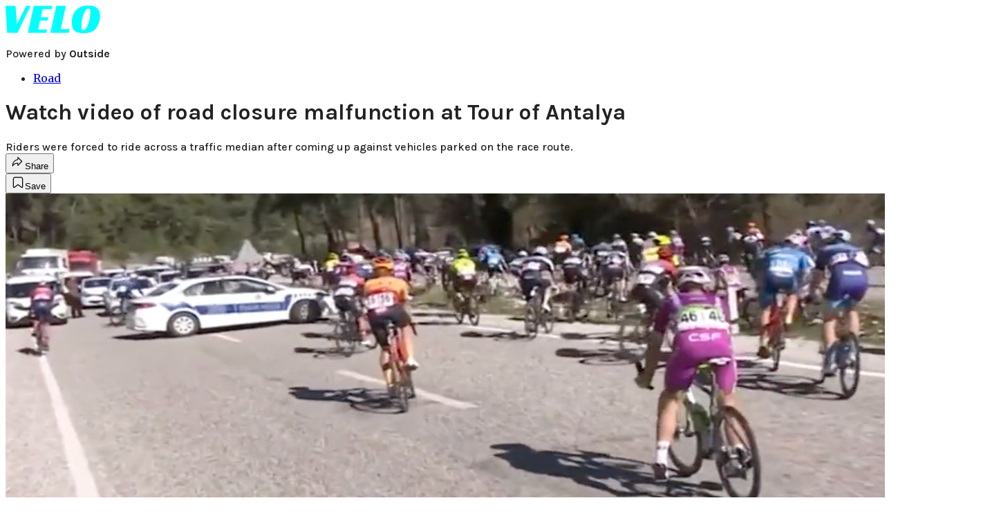

--- FILE ---
content_type: text/html; charset=utf-8
request_url: https://velo.outsideonline.com/road/watch-video-of-road-closure-malfunction-at-tour-of-antalya/?scope=anon
body_size: 19472
content:
<!DOCTYPE html><html lang="en" class="merriweather_9fb01ae5-module__tjpaUa__className plus_jakarta_sans_6b06feeb-module__o-YZ4a__className karla_8196d67f-module__dMKELa__className overflow-x-hidden"><head><meta charSet="utf-8"/><meta name="viewport" content="width=device-width, initial-scale=1"/><link rel="preload" href="https://headless-velo.outsideonline.com/_next/static/media/0595f7052377a1a2-s.p.0de08f1e.woff2" as="font" crossorigin="" type="font/woff2"/><link rel="preload" href="https://headless-velo.outsideonline.com/_next/static/media/248e1dc0efc99276-s.p.8a6b2436.woff2" as="font" crossorigin="" type="font/woff2"/><link rel="preload" href="https://headless-velo.outsideonline.com/_next/static/media/5c8bbc89ca099f34-s.p.871a2d56.woff2" as="font" crossorigin="" type="font/woff2"/><link rel="preload" href="https://headless-velo.outsideonline.com/_next/static/media/63f26fe34c987908-s.p.e5023865.woff2" as="font" crossorigin="" type="font/woff2"/><link rel="preload" href="https://headless-velo.outsideonline.com/_next/static/media/6c98c9fb873995d2-s.p.4a6499bc.woff2" as="font" crossorigin="" type="font/woff2"/><link rel="preload" href="https://headless-velo.outsideonline.com/_next/static/media/e2f3d2dfca5b1593-s.p.89fd9991.woff2" as="font" crossorigin="" type="font/woff2"/><link rel="preload" href="https://headless-velo.outsideonline.com/_next/static/media/f287e533ed04f2e6-s.p.b13871c7.woff2" as="font" crossorigin="" type="font/woff2"/><link rel="preload" href="https://headless-velo.outsideonline.com/_next/static/media/f7aa21714c1c53f8-s.p.e3544bb0.woff2" as="font" crossorigin="" type="font/woff2"/><link rel="preload" href="https://headless-velo.outsideonline.com/_next/static/media/fba5a26ea33df6a3-s.p.1bbdebe6.woff2" as="font" crossorigin="" type="font/woff2"/><link rel="preload" as="image" imageSrcSet="https://velo.outsideonline.com/wp-content/uploads/2022/02/race-traffic-jam.png?auto=webp&amp;width=1920&amp;quality=75&amp;fit=cover 1x, https://velo.outsideonline.com/wp-content/uploads/2022/02/race-traffic-jam.png?auto=webp&amp;width=3840&amp;quality=75&amp;fit=cover 2x" fetchPriority="high"/><link rel="stylesheet" href="https://headless-velo.outsideonline.com/_next/static/chunks/2da18744813b72a7.css?dpl=dpl_2aXeLCzx39jYz25MVH1HVBGPU1iW" data-precedence="next"/><link rel="preload" as="script" fetchPriority="low" href="https://headless-velo.outsideonline.com/_next/static/chunks/c2f4fb33c3f4861c.js?dpl=dpl_2aXeLCzx39jYz25MVH1HVBGPU1iW"/><script src="https://headless-velo.outsideonline.com/_next/static/chunks/88a68c3d3dfe7dea.js?dpl=dpl_2aXeLCzx39jYz25MVH1HVBGPU1iW" async=""></script><script src="https://headless-velo.outsideonline.com/_next/static/chunks/554434e324fd16aa.js?dpl=dpl_2aXeLCzx39jYz25MVH1HVBGPU1iW" async=""></script><script src="https://headless-velo.outsideonline.com/_next/static/chunks/8ed7946dcb4c7d5b.js?dpl=dpl_2aXeLCzx39jYz25MVH1HVBGPU1iW" async=""></script><script src="https://headless-velo.outsideonline.com/_next/static/chunks/turbopack-a104fdb84d0f839b.js?dpl=dpl_2aXeLCzx39jYz25MVH1HVBGPU1iW" async=""></script><script src="https://headless-velo.outsideonline.com/_next/static/chunks/0bca773f9803f23f.js?dpl=dpl_2aXeLCzx39jYz25MVH1HVBGPU1iW" async=""></script><script src="https://headless-velo.outsideonline.com/_next/static/chunks/101f4ab0353eb423.js?dpl=dpl_2aXeLCzx39jYz25MVH1HVBGPU1iW" async=""></script><script src="https://headless-velo.outsideonline.com/_next/static/chunks/f7535578ac952234.js?dpl=dpl_2aXeLCzx39jYz25MVH1HVBGPU1iW" async=""></script><script src="https://headless-velo.outsideonline.com/_next/static/chunks/3cf5acc60f04efea.js?dpl=dpl_2aXeLCzx39jYz25MVH1HVBGPU1iW" async=""></script><script src="https://headless-velo.outsideonline.com/_next/static/chunks/ff1a16fafef87110.js?dpl=dpl_2aXeLCzx39jYz25MVH1HVBGPU1iW" async=""></script><script src="https://headless-velo.outsideonline.com/_next/static/chunks/926350dec3317ae7.js?dpl=dpl_2aXeLCzx39jYz25MVH1HVBGPU1iW" async=""></script><link rel="preload" href="https://use.typekit.net/lkh1amg.css" as="style"/><link rel="preload" href="https://www.googletagmanager.com/gtm.js?id=GTM-TH9LSB6" as="script"/><link rel="preconnect" href="https://use.typekit.net" crossorigin="anonymous"/><link rel="preconnect" href="https://securepubads.g.doubleclick.net" crossorigin="anonymous"/><link rel="preconnect" href="https://micro.rubiconproject.com" crossorigin="anonymous"/><link rel="preconnect" href="https://amazon-adsystem.com" crossorigin="anonymous"/><link rel="preconnect" href="https://pub.doubleverify.com" crossorigin="anonymous"/><link rel="preload" href="https://use.typekit.net/lkh1amg.css" as="style"/><meta name="next-size-adjust" content=""/><title>Watch video of road closure malfunction at Tour of Antalya</title><meta name="description" content="Riders were forced to ride across a traffic median after coming up against vehicles parked on the race route."/><meta name="author" content="VeloNews.com"/><meta name="robots" content="max-image-preview:large"/><meta name="am-api-token" content="YYcJV4n6DEEP"/><link rel="canonical" href="https://velo.outsideonline.com/road/watch-video-of-road-closure-malfunction-at-tour-of-antalya/"/><meta property="og:title" content="Watch video of road closure malfunction at Tour of Antalya"/><meta property="og:description" content="Riders were forced to ride across a traffic median after coming up against vehicles parked on the race route."/><meta property="og:url" content="https://velo.outsideonline.com/road/watch-video-of-road-closure-malfunction-at-tour-of-antalya/"/><meta property="og:site_name" content="Velo"/><meta property="og:locale" content="en_US"/><meta property="og:image" content="https://velo.outsideonline.com/wp-content/uploads/2022/02/race-traffic-jam.png"/><meta property="og:image:width" content="1200"/><meta property="og:image:height" content="675"/><meta property="og:image:type" content="image/png"/><meta property="og:type" content="article"/><meta property="article:published_time" content="2022-02-11T09:36:53.000Z"/><meta property="article:modified_time" content="2022-02-11T10:34:04.000Z"/><meta property="article:author" content="VeloNews.com"/><meta name="twitter:card" content="summary_large_image"/><meta name="twitter:title" content="Watch video of road closure malfunction at Tour of Antalya"/><meta name="twitter:description" content="Riders were forced to ride across a traffic median after coming up against vehicles parked on the race route."/><meta name="twitter:image" content="https://velo.outsideonline.com/wp-content/uploads/2022/02/race-traffic-jam.png"/><meta name="twitter:image:width" content="1200"/><meta name="twitter:image:height" content="675"/><meta name="twitter:image:type" content="image/png"/><link rel="icon" href="/icon?6dd26e972d5bff8d" type="image/png" sizes="32x32"/><link rel="apple-touch-icon" href="/apple-icon?3872ec717b5f28d9" type="image/png" sizes="180x180"/><script src="https://headless-velo.outsideonline.com/_next/static/chunks/a6dad97d9634a72d.js?dpl=dpl_2aXeLCzx39jYz25MVH1HVBGPU1iW" noModule=""></script></head><body><div hidden=""><!--$--><!--/$--></div><div class="fixed top-0 z-50 flex h-[68px] w-full flex-col items-center bg-brand-primary font-utility shadow-md" id="out-header-wrapper" style="--font-body:var(--font-utility)"><out-header style="width:100%"><div class="py-spacing-xxxs flex flex-col items-center" slot="header-logo"><a href="https://velo.outsideonline.com/" class="relative"><svg width="138" height="40" viewBox="0 0 138 40" fill="none" xmlns="http://www.w3.org/2000/svg" class="text-#03FFFF h-[34px] w-[120px] sm:w-[200px]"><title>Velo logo</title><path d="M110.511 34.3953C109.982 33.5169 109.717 31.9145 109.717 29.588C109.726 27.8878 109.843 26.1899 110.067 24.5034C110.305 22.6299 110.645 20.7697 111.084 18.9301C111.528 17.0514 112.057 15.2241 112.67 13.4483C113.218 11.8183 113.92 10.2398 114.765 8.73246C115.427 7.52412 116.273 6.41892 117.276 5.45423C118.166 4.63872 119.098 4.23096 120.072 4.23096C120.48 4.22628 120.881 4.3369 121.225 4.54918C121.569 4.76147 121.841 5.06614 122.008 5.42565C122.456 6.2202 122.68 7.67973 122.678 9.80424C122.665 11.5346 122.548 13.2629 122.328 14.9803C122.095 16.8857 121.767 18.791 121.344 20.6964C120.929 22.5799 120.41 24.4403 119.787 26.2697C119.234 27.9185 118.554 29.5254 117.754 31.077C117.137 32.3139 116.322 33.4499 115.341 34.4439C114.469 35.2813 113.562 35.7014 112.575 35.7014C111.727 35.7091 111.039 35.2737 110.511 34.3953ZM111.762 0.924151C109.534 1.50931 107.428 2.46177 105.537 3.73937C102.442 5.82197 100.059 8.64957 98.3895 12.2222C96.7195 15.7948 95.8825 19.8476 95.8785 24.3805C95.8785 27.0366 96.1434 29.2421 96.673 30.997C97.109 32.5675 97.8527 34.0431 98.8638 35.3442C100.234 37.0167 102.092 38.2543 104.2 38.8968C106.447 39.6323 109.412 40 113.093 40C116.906 40 120.113 39.5818 122.716 38.7453C125.366 37.8801 127.74 36.3711 129.609 34.3638C130.718 33.1969 131.688 31.9132 132.499 30.5369C133.384 29.0523 134.129 27.4941 134.726 25.881C135.347 24.1969 135.825 22.4668 136.155 20.7079C136.492 18.9294 136.662 17.1254 136.664 15.3175C136.693 13.4578 136.458 11.603 135.968 9.80424C135.536 8.28858 134.871 6.84361 133.996 5.5171C132.684 3.63922 130.814 2.18765 128.631 1.35287C126.362 0.451613 123.407 0.00193963 119.767 0.00384502C117.068 -0.0386281 114.375 0.270946 111.762 0.924151ZM64.923 39.5084H91.6037L92.6857 34.3638H79.793L87.2903 0.615477H73.5201L64.923 39.5084ZM32.3311 39.5084H59.0829L60.0375 34.7926H47.0766L49.9996 21.6853H60.8616L61.8784 17.0924H51.0164L53.6845 5.27131H66.6424L67.6593 0.615477H40.9104L32.3311 39.5084ZM2.34494 39.5084H17.3395L36.1434 0.615477H29.8587L16.6458 26.9528L14.4846 0.615477H0L2.34494 39.5084Z" fill="#00FFFF"></path></svg></a><p class="mt-px text-center font-utility-4 text-white sm:font-utility-3">Powered by <strong class="font-semibold">Outside</strong></p></div></out-header></div><div class="article-template w-full text-center" data-post-analytics-data="{&quot;authors&quot;:[&quot;VeloNews.com&quot;],&quot;categories&quot;:[&quot;Road&quot;],&quot;tags&quot;:[&quot;road&quot;,&quot;MacOS&quot;,&quot;Mobile software&quot;,&quot;Software&quot;,&quot;tour of antalya&quot;],&quot;domain&quot;:&quot;velo&quot;,&quot;post_uuid&quot;:&quot;1a9fde1963cf01a51fea55e2e530fe88&quot;,&quot;publish_date&quot;:&quot;February 11, 2022&quot;,&quot;title&quot;:&quot;Watch video of road closure malfunction at Tour of Antalya&quot;}"><script id="seo-structured-data" type="application/ld+json" data-testid="structured-data">{"@context":"https://schema.org","@type":"Article","@id":"https://velo.outsideonline.com/road/watch-video-of-road-closure-malfunction-at-tour-of-antalya/#article","isPartOf":{"@id":"https://velo.outsideonline.com/road/watch-video-of-road-closure-malfunction-at-tour-of-antalya"},"author":[{"@type":"Person","@id":"https://velo.outsideonline.com/#/schema/person/28823","name":"VeloNews.com","url":"https://velo.outsideonline.com/byline/velonews-com"}],"headline":"Watch video of road closure malfunction at Tour of Antalya","datePublished":"2022-02-11T09:36:53.000Z","dateModified":"2022-02-11T09:36:53.000Z","mainEntityOfPage":{"@id":"https://velo.outsideonline.com/road/watch-video-of-road-closure-malfunction-at-tour-of-antalya/"},"wordCount":145,"publisher":{"@id":"https://velo.outsideonline.com/#organization"},"image":{"@id":"https://velo.outsideonline.com/road/watch-video-of-road-closure-malfunction-at-tour-of-antalya/#primaryimage"},"keywords":["parent_category: Road","tag: road","tag: MacOS","tag: Mobile software","tag: Software","tag: tour of antalya","type: article"],"articleSection":"Road","inLanguage":"en-US","@graph":[{"@type":"Article","@id":"https://velo.outsideonline.com/road/watch-video-of-road-closure-malfunction-at-tour-of-antalya/#article","isPartOf":{"@id":"https://velo.outsideonline.com/road/watch-video-of-road-closure-malfunction-at-tour-of-antalya"},"author":[{"@type":"Person","@id":"https://velo.outsideonline.com/#/schema/person/28823","name":"VeloNews.com","url":"https://velo.outsideonline.com/byline/velonews-com"}],"headline":"Watch video of road closure malfunction at Tour of Antalya","datePublished":"2022-02-11T09:36:53.000Z","dateModified":"2022-02-11T09:36:53.000Z","mainEntityOfPage":{"@id":"https://velo.outsideonline.com/road/watch-video-of-road-closure-malfunction-at-tour-of-antalya/"},"wordCount":145,"publisher":{"@id":"https://velo.outsideonline.com/#organization"},"image":{"@id":"https://velo.outsideonline.com/road/watch-video-of-road-closure-malfunction-at-tour-of-antalya/#primaryimage"},"keywords":["parent_category: Road","tag: road","tag: MacOS","tag: Mobile software","tag: Software","tag: tour of antalya","type: article"],"articleSection":"Road","inLanguage":"en-US"},{"@type":"WebPage","@id":"https://velo.outsideonline.com/road/watch-video-of-road-closure-malfunction-at-tour-of-antalya/","url":"https://velo.outsideonline.com/road/watch-video-of-road-closure-malfunction-at-tour-of-antalya/","name":"Watch video of road closure malfunction at Tour of Antalya","isPartOf":{"@id":"https://velo.outsideonline.com/#website"},"primaryImageOfPage":{"@id":"https://velo.outsideonline.com/road/watch-video-of-road-closure-malfunction-at-tour-of-antalya/#primaryimage"},"image":{"@id":"https://velo.outsideonline.com/road/watch-video-of-road-closure-malfunction-at-tour-of-antalya/#primaryimage"},"datePublished":"2022-02-11T09:36:53.000Z","dateModified":"2022-02-11T09:36:53.000Z","description":"Riders were forced to ride across a traffic median after coming up against vehicles parked on the race route.","breadcrumb":{"@id":"https://velo.outsideonline.com/road/watch-video-of-road-closure-malfunction-at-tour-of-antalya/#breadcrumb"},"inLanguage":"en-US","potentialAction":[{"@type":"ReadAction","target":["https://velo.outsideonline.com/road/watch-video-of-road-closure-malfunction-at-tour-of-antalya/"]}]},{"@type":"ImageObject","inLanguage":"en-US","@id":"https://velo.outsideonline.com/road/watch-video-of-road-closure-malfunction-at-tour-of-antalya/#primaryimage","url":"https://velo.outsideonline.com/wp-content/uploads/2022/02/race-traffic-jam.png","contentUrl":"https://velo.outsideonline.com/wp-content/uploads/2022/02/race-traffic-jam.png","width":1200,"height":675},{"@type":"BreadcrumbList","@id":"https://velo.outsideonline.com/road/watch-video-of-road-closure-malfunction-at-tour-of-antalya/#breadcrumb","itemListElement":[{"@type":"ListItem","position":1,"name":"Road","item":"https://velo.outsideonline.com/road/"},{"@type":"ListItem","position":2,"name":"Watch video of road closure malfunction at Tour of Antalya","item":"https://velo.outsideonline.com/road/watch-video-of-road-closure-malfunction-at-tour-of-antalya/"}]},{"@type":"WebSite","@id":"https://velo.outsideonline.com/#website","url":"https://velo.outsideonline.com/","name":"Velo","description":"VELO - Competitive Cycling News, Race Results and Bike Reviews - Velo","publisher":{"@id":"https://velo.outsideonline.com/#organization"},"potentialAction":[{"@type":"SearchAction","target":{"@type":"EntryPoint","urlTemplate":"https://velo.outsideonline.com/?s={search_term_string}"},"query-input":"required name=search_term_string"}],"inLanguage":"en-US"},{"@type":"Organization","@id":"https://velo.outsideonline.com/#organization","name":"Velo","url":"https://velo.outsideonline.com/","logo":{"@type":"ImageObject","inLanguage":"en-US","@id":"https://velo.outsideonline.com/#/schema/logo/image/","url":"https://cdn.outsideonline.com/wp-content/uploads/2024/03/AF-VELO.png","contentUrl":"https://cdn.outsideonline.com/wp-content/uploads/2024/03/AF-VELO.png","width":250,"height":250,"caption":"Velo"},"image":{"@id":"https://velo.outsideonline.com/#/schema/logo/image/"}},{"@type":"Person","@id":"https://velo.outsideonline.com/#/schema/person/28823","name":"VeloNews.com","url":"https://velo.outsideonline.com/byline/velonews-com"}]}</script><div class="mt-[116px]"><div class="min-h-[150vh] max-w-full overflow-y-hidden"><div aria-label="Advertisement" class="prestitial-ad fixed top-0 left-[50%] z-3 flex w-[1920px] -translate-x-1/2 transform items-center justify-center overflow-y-hidden bg-bg-very-light"><div id="prestitial-0" class="prestitial-content w-[1920px]"></div></div></div></div><div class="mx-auto flex max-w-[1440px] px-base sm:px-loose md:space-x-base-loose md:p-base-loose lg:p-base" data-testid="grid"><div class="grid w-full grid-cols-4 gap-base-loose sm:grid-cols-8 md:grid-cols-12 body-content js-body-content overflow-x-hidden body-content-dense"><div class="col-span-full"></div><div class="article-header !col-span-full flex flex-col text-left"><div class="justify-start"><nav class="align-left col-span-full mb-base" data-pom-e2e-test-id="breadcrumbs"><ul class="flex flex-wrap gap-super-tight font-semibold"><li class="!-ml-0.5 flex gap-super-tight whitespace-nowrap"><a class="rounded-small px-extra-tight font-utility-2 text-brand-primary transition-colors duration-400 hover:bg-bg-light active:bg-bg-medium" href="/road"><span>Road</span></a></li></ul></nav><h1 class="mb-base-loose text-text-headline">Watch video of road closure malfunction at Tour of Antalya</h1><div class="fp-intro mb-loose font-secondary text-description-size leading-description-line-height font-normal text-secondary">Riders were forced to ride across a traffic median after coming up against vehicles parked on the race route.</div></div><div class="border-border-light border-t py-base-tight"><div class="flex h-4 justify-between"><div class="flex gap-x-base-tight"></div><div class="flex gap-x-base-tight"><div class="relative"><button class="inline-flex shrink-0 items-center justify-center rounded-full hover:cursor-pointer bg-bg-surface hover:bg-bg-light focus:bg-bg-dark text-primary border border-solid border-border-light aria-pressed:bg-brand-primary aria-pressed:text-text-surface py-very-tight px-base-tight gap-tight font-semibold font-utility-2" aria-label="Share article" aria-pressed="false" id="" aria-haspopup="true"><svg xmlns="http://www.w3.org/2000/svg" width="20" height="20" viewBox="0 0 20 20" class=""><title>Share Icon</title><path fill-rule="evenodd" clip-rule="evenodd" d="M9.52671 2.21112C9.31975 2.29685 9.18481 2.4988 9.18481 2.72281V5.69328C4.9997 6.2414 1.80019 10.0091 1.80019 14.533V15.2767C1.80019 15.5374 1.9821 15.7629 2.23697 15.818C2.49185 15.8731 2.75065 15.743 2.8584 15.5055C3.80204 13.4258 6.21665 11.8364 9.18481 11.6591V14.5382C9.18481 14.7622 9.31975 14.9642 9.52671 15.0499C9.73367 15.1356 9.97189 15.0882 10.1303 14.9298L16.038 9.02213C16.2543 8.80584 16.2543 8.45516 16.038 8.23887L10.1303 2.33118C9.97189 2.17278 9.73367 2.1254 9.52671 2.21112ZM10.2925 11.0903C10.2925 11.0898 10.2925 11.0893 10.2925 11.0888C10.2925 10.783 10.0445 10.535 9.73866 10.535C7.00766 10.535 4.54501 11.6113 2.99576 13.3185C3.52188 9.72192 6.34795 6.97376 9.77511 6.7477C10.0662 6.7285 10.2925 6.48678 10.2925 6.19505V4.05991L14.8631 8.6305L10.2925 13.2011V11.0918C10.2925 11.0913 10.2925 11.0908 10.2925 11.0903Z" class="fill-inverse"></path></svg><span class="hidden sm:inline">Share</span></button></div><button class="inline-flex shrink-0 items-center justify-center rounded-full hover:cursor-pointer bg-bg-surface hover:bg-bg-light focus:bg-bg-dark text-primary border border-solid border-border-light aria-pressed:bg-brand-primary aria-pressed:text-text-surface py-very-tight px-base-tight gap-tight font-semibold font-utility-2 sm:w-10.75" aria-label="Save this article" aria-pressed="false" id="article-bookmark-button"><svg xmlns="http://www.w3.org/2000/svg" width="20" height="20" viewBox="0 0 20 20" fill="current-color" class=""><title>Bookmark Icon</title><path fill-rule="evenodd" clip-rule="evenodd" d="M5.89753 3.23089C5.40785 3.23089 4.93823 3.42541 4.59198 3.77166C4.24572 4.11792 4.0512 4.58754 4.0512 5.07722V16.564C4.0512 16.6021 4.06181 16.6394 4.08183 16.6718C4.10186 16.7042 4.13051 16.7304 4.16459 16.7474C4.19866 16.7645 4.2368 16.7717 4.27474 16.7683C4.31268 16.7649 4.34892 16.751 4.3794 16.7281L9.63131 12.7907C9.8501 12.6267 10.1509 12.6267 10.3697 12.7907L15.6216 16.7281C15.652 16.751 15.6883 16.7649 15.7262 16.7683C15.7642 16.7717 15.8023 16.7645 15.8364 16.7474C15.8705 16.7304 15.8991 16.7042 15.9191 16.6718C15.9392 16.6394 15.9498 16.6021 15.9498 16.564V5.07722C15.9498 4.58754 15.7552 4.11792 15.409 3.77166C15.0627 3.42541 14.5931 3.23089 14.1034 3.23089H5.89753ZM3.72161 2.9013C4.2987 2.32421 5.0814 2 5.89753 2H14.1034C14.9196 2 15.7023 2.32421 16.2794 2.9013C16.8565 3.47839 17.1807 4.26109 17.1807 5.07722V16.564C17.1807 16.8306 17.1064 17.092 16.9662 17.3189C16.826 17.5457 16.6255 17.7291 16.387 17.8483C16.1485 17.9676 15.8815 18.0181 15.6159 17.9942C15.3503 17.9703 15.0966 17.8729 14.8832 17.713L10.0005 14.0523L5.11775 17.713C4.90439 17.8729 4.6507 17.9703 4.38511 17.9942C4.11952 18.0181 3.85251 17.9676 3.61401 17.8483C3.37551 17.7291 3.17493 17.5457 3.03475 17.3189C2.89456 17.092 2.82031 16.8306 2.82031 16.564V5.07722C2.82031 4.26109 3.14452 3.47839 3.72161 2.9013Z" class="fill-inverse"></path></svg><span class="hidden sm:inline">Save</span></button></div></div></div><div><img alt="" data-src="https://velo.outsideonline.com/wp-content/uploads/2022/02/race-traffic-jam.png" data-loaded="true" fetchPriority="high" loading="eager" width="1440" height="675" decoding="async" data-nimg="1" style="color:transparent" srcSet="https://velo.outsideonline.com/wp-content/uploads/2022/02/race-traffic-jam.png?auto=webp&amp;width=1920&amp;quality=75&amp;fit=cover 1x, https://velo.outsideonline.com/wp-content/uploads/2022/02/race-traffic-jam.png?auto=webp&amp;width=3840&amp;quality=75&amp;fit=cover 2x" src="https://velo.outsideonline.com/wp-content/uploads/2022/02/race-traffic-jam.png?auto=webp&amp;width=3840&amp;quality=75&amp;fit=cover"/></div></div><div class="content-wrap fp-contentTarget"><div class="article-body"><div class="mb-base-loose flex flex-wrap gap-(--spacing-base)"><!--$?--><template id="B:0"></template><!--/$--></div><div class="pub-date font-utility-2 text-secondary">Published February 11, 2022 09:36AM</div></div><p>The Tour of Antalya went literally off the rails in Friday’s second stage at the Turkish stage race.</p><p class="aspect-video"></p><p>Riders appeared to be heading the wrong way down a road closure and were forced to ride across the median midway through the race.</p>
<p>A video captured by the ABLOC continental team showed traffic blocked ahead of the rolling road closure, but apparently on the wrong side of the road.</p>
<p>Riders were forced to brake with about 60km to go, and then ride across a traffic divider to get back on the stage route after coming up against a wall of parked traffic.</p>
<p>Luckily, it appeared no one was injured or caught up in misfortune despite the mid-stage hiccup.</p>
<p>Dušan Rajović (Team Corratec) later won the stage that ended as was scripted.</p>
<div class="o-embed"><blockquote class="twitter-tweet"><p lang="en" dir="ltr">🇹🇷<a href="https://twitter.com/hashtag/TourofAntalya?src=hash&amp;ref_src=twsrc%5Etfw">#TourofAntalya</a><br><br>Thank us later, <a href="https://twitter.com/OutOfCycling?ref_src=twsrc%5Etfw">@OutOfCycling</a>! 😏 <a href="https://t.co/loqt9DSROa">pic.twitter.com/loqt9DSROa</a></p>&mdash; Parkhotel Valkenburg CT (@PhValkenburg_CT) <a href="https://twitter.com/PhValkenburg_CT/status/1492102740985712658?ref_src=twsrc%5Etfw">February 11, 2022</a></blockquote>
<script async src="https://platform.twitter.com/widgets.js" charset="utf-8"></script>

</div>
<p><iframe style="width:100%;border:none;display:block" title="Script Content" async="" charSet="utf-8"></iframe></p>
<!-- --></div><div class="article-bottom"><div class="col-span-full mb-extra-loose flex flex-wrap gap-base-tight text-left md:col-span-10 md:col-start-2 lg:col-span-8 lg:col-start-3"><a class="inline-flex shrink-0 items-center justify-center rounded-full hover:cursor-pointer bg-bg-light hover:bg-bg-medium focus:bg-bg-dark text-primary py-very-tight px-base-tight gap-tight font-semibold font-utility-2" rel="" target="_self" href="/tag/tour-of-antalya"><span class="">Tour of Antalya</span></a></div><div class="mb-base-loose"></div><div class="block md:hidden"><a target="_blank" rel="noopener noreferrer" class="my-base-tight flex w-full cursor-pointer items-center gap-base rounded-md border border-border-light bg-bg-surface p-base-tight no-underline md:my-0 md:w-[300px]" href="https://www.google.com/preferences/source?q=velo.outsideonline.com"><svg width="32" height="32" viewBox="0 0 48 48" class="shrink-0" aria-hidden="true"><title>Google</title><path fill="#EA4335" d="M24 9.5c3.54 0 6.71 1.22 9.21 3.6l6.85-6.85C35.9 2.38 30.47 0 24 0 14.62 0 6.51 5.38 2.56 13.22l7.98 6.19C12.43 13.72 17.74 9.5 24 9.5z"></path><path fill="#4285F4" d="M46.98 24.55c0-1.57-.15-3.09-.38-4.55H24v9.02h12.94c-.58 2.96-2.26 5.48-4.78 7.18l7.73 6c4.51-4.18 7.09-10.36 7.09-17.65z"></path><path fill="#FBBC05" d="M10.53 28.59c-.48-1.45-.76-2.99-.76-4.59s.27-3.14.76-4.59l-7.98-6.19C.92 16.46 0 20.12 0 24c0 3.88.92 7.54 2.56 10.78l7.97-6.19z"></path><path fill="#34A853" d="M24 48c6.48 0 11.93-2.13 15.89-5.81l-7.73-6c-2.15 1.45-4.92 2.3-8.16 2.3-6.26 0-11.57-4.22-13.47-9.91l-7.98 6.19C6.51 42.62 14.62 48 24 48z"></path></svg><span class="flex-1 text-left font-utility-2 font-semibold text-primary">Add <!-- -->Velo<!-- --> as a preferred source on Google</span><span class="inline-flex shrink-0 items-center justify-center gap-extra-tight rounded-full border border-border-light bg-bg-surface px-base-tight py-extra-tight font-utility-2 font-semibold text-primary transition-colors hover:bg-bg-medium"><svg xmlns="http://www.w3.org/2000/svg" width="18" height="18" viewBox="0 0 18 18" fill="none" class="shrink-0" aria-hidden="true"><path d="M9.16855 9.375L10.8748 8.34375L12.5811 9.375L12.1311 7.425L13.6311 6.13125L11.6623 5.9625L10.8748 4.125L10.0873 5.9625L8.11855 6.13125L9.61855 7.425L9.16855 9.375ZM4.2748 16.4063C3.8623 16.4688 3.49043 16.3719 3.15918 16.1156C2.82793 15.8594 2.6373 15.525 2.5873 15.1125L1.59355 6.91875C1.54355 6.50625 1.64355 6.1375 1.89355 5.8125C2.14355 5.4875 2.4748 5.3 2.8873 5.25L3.7498 5.1375V11.25C3.7498 12.075 4.04355 12.7813 4.63105 13.3688C5.21855 13.9563 5.9248 14.25 6.7498 14.25H13.7248C13.6498 14.55 13.4998 14.8094 13.2748 15.0281C13.0498 15.2469 12.7748 15.375 12.4498 15.4125L4.2748 16.4063ZM6.7498 12.75C6.3373 12.75 5.98418 12.6031 5.69043 12.3094C5.39668 12.0156 5.2498 11.6625 5.2498 11.25V3C5.2498 2.5875 5.39668 2.23438 5.69043 1.94063C5.98418 1.64688 6.3373 1.5 6.7498 1.5H14.9998C15.4123 1.5 15.7654 1.64688 16.0592 1.94063C16.3529 2.23438 16.4998 2.5875 16.4998 3V11.25C16.4998 11.6625 16.3529 12.0156 16.0592 12.3094C15.7654 12.6031 15.4123 12.75 14.9998 12.75H6.7498Z" fill="#333333"></path></svg>Add</span></a></div></div><div></div></div><div class="hidden md:block" style="min-width:350px"><div id="article-pane" class="flex h-full flex-col items-end"><div class="relative h-96"><div id="ad-initial-leaderboard-0" class="justify-right flex text-left sticky top-10 mb-base"></div></div><a target="_blank" rel="noopener noreferrer" class="my-base-tight flex w-full cursor-pointer items-center gap-base rounded-md border border-border-light bg-bg-surface p-base-tight no-underline md:my-0 md:w-[300px]" href="https://www.google.com/preferences/source?q=velo.outsideonline.com"><svg width="32" height="32" viewBox="0 0 48 48" class="shrink-0" aria-hidden="true"><title>Google</title><path fill="#EA4335" d="M24 9.5c3.54 0 6.71 1.22 9.21 3.6l6.85-6.85C35.9 2.38 30.47 0 24 0 14.62 0 6.51 5.38 2.56 13.22l7.98 6.19C12.43 13.72 17.74 9.5 24 9.5z"></path><path fill="#4285F4" d="M46.98 24.55c0-1.57-.15-3.09-.38-4.55H24v9.02h12.94c-.58 2.96-2.26 5.48-4.78 7.18l7.73 6c4.51-4.18 7.09-10.36 7.09-17.65z"></path><path fill="#FBBC05" d="M10.53 28.59c-.48-1.45-.76-2.99-.76-4.59s.27-3.14.76-4.59l-7.98-6.19C.92 16.46 0 20.12 0 24c0 3.88.92 7.54 2.56 10.78l7.97-6.19z"></path><path fill="#34A853" d="M24 48c6.48 0 11.93-2.13 15.89-5.81l-7.73-6c-2.15 1.45-4.92 2.3-8.16 2.3-6.26 0-11.57-4.22-13.47-9.91l-7.98 6.19C6.51 42.62 14.62 48 24 48z"></path></svg><span class="flex-1 text-left font-utility-2 font-semibold text-primary">Add <!-- -->Velo<!-- --> as a preferred source on Google</span><span class="inline-flex shrink-0 items-center justify-center gap-extra-tight rounded-full border border-border-light bg-bg-surface px-base-tight py-extra-tight font-utility-2 font-semibold text-primary transition-colors hover:bg-bg-medium"><svg xmlns="http://www.w3.org/2000/svg" width="18" height="18" viewBox="0 0 18 18" fill="none" class="shrink-0" aria-hidden="true"><path d="M9.16855 9.375L10.8748 8.34375L12.5811 9.375L12.1311 7.425L13.6311 6.13125L11.6623 5.9625L10.8748 4.125L10.0873 5.9625L8.11855 6.13125L9.61855 7.425L9.16855 9.375ZM4.2748 16.4063C3.8623 16.4688 3.49043 16.3719 3.15918 16.1156C2.82793 15.8594 2.6373 15.525 2.5873 15.1125L1.59355 6.91875C1.54355 6.50625 1.64355 6.1375 1.89355 5.8125C2.14355 5.4875 2.4748 5.3 2.8873 5.25L3.7498 5.1375V11.25C3.7498 12.075 4.04355 12.7813 4.63105 13.3688C5.21855 13.9563 5.9248 14.25 6.7498 14.25H13.7248C13.6498 14.55 13.4998 14.8094 13.2748 15.0281C13.0498 15.2469 12.7748 15.375 12.4498 15.4125L4.2748 16.4063ZM6.7498 12.75C6.3373 12.75 5.98418 12.6031 5.69043 12.3094C5.39668 12.0156 5.2498 11.6625 5.2498 11.25V3C5.2498 2.5875 5.39668 2.23438 5.69043 1.94063C5.98418 1.64688 6.3373 1.5 6.7498 1.5H14.9998C15.4123 1.5 15.7654 1.64688 16.0592 1.94063C16.3529 2.23438 16.4998 2.5875 16.4998 3V11.25C16.4998 11.6625 16.3529 12.0156 16.0592 12.3094C15.7654 12.6031 15.4123 12.75 14.9998 12.75H6.7498Z" fill="#333333"></path></svg>Add</span></a><div class="relative flex-1"><div id="right-rail-0" class="ad-right-rail sticky top-10 min-h-[250px] md:min-h-[600px]"></div></div></div></div></div><div class="pointer-events-none fixed bottom-0 z-40 w-full"><div id="ad-footer-container" class="flex w-full justify-center bg-white/0 pointer-events-auto h-[56px] py-super-tight sm:h-[75px] md:h-[100px]"><div class="relative"><div id="footer-0" class="ad-footer"></div></div></div></div><!--$!--><template data-dgst="BAILOUT_TO_CLIENT_SIDE_RENDERING"></template><!--/$--></div><!--$--><!--/$--><div id="piano-upfront-email-collection-modal" data-testid="piano-upfront-email-collection-modal" class="fixed top-0 left-0 z-10000 flex hidden h-full w-full items-center justify-center bg-neutral-transparent-20"></div><!--$--><!--/$--><out-footer style="--font-body:var(--font-utility)" theme="light"></out-footer><div style="margin-bottom:0px" class="transition-[margin-bottom] duration-300 ease-in-out" aria-hidden="true" data-testid="footer-spacer"></div><script>requestAnimationFrame(function(){$RT=performance.now()});</script><script src="https://headless-velo.outsideonline.com/_next/static/chunks/c2f4fb33c3f4861c.js?dpl=dpl_2aXeLCzx39jYz25MVH1HVBGPU1iW" id="_R_" async=""></script><div hidden id="S:0"><div class="flex items-center justify-start gap-(--spacing-base-tight)"><a href="/byline/velonews-com" data-outbound-instanced="true" class="flex items-center justify-start gap-(--spacing-base-tight)" aria-label="View VeloNews.com&#x27;s bio"><span class="font-utility-2 font-bold text-primary">VeloNews.com</span></a><button class="inline-flex shrink-0 items-center justify-center rounded-full text-neutral-900 hover:cursor-pointer bg-platform hover:bg-yellow-400 py-very-tight px-base-tight gap-tight font-semibold font-utility-2" aria-pressed="false" id="article-author-follow-button"><span class="">Follow</span></button></div></div><script>$RB=[];$RV=function(a){$RT=performance.now();for(var b=0;b<a.length;b+=2){var c=a[b],e=a[b+1];null!==e.parentNode&&e.parentNode.removeChild(e);var f=c.parentNode;if(f){var g=c.previousSibling,h=0;do{if(c&&8===c.nodeType){var d=c.data;if("/$"===d||"/&"===d)if(0===h)break;else h--;else"$"!==d&&"$?"!==d&&"$~"!==d&&"$!"!==d&&"&"!==d||h++}d=c.nextSibling;f.removeChild(c);c=d}while(c);for(;e.firstChild;)f.insertBefore(e.firstChild,c);g.data="$";g._reactRetry&&requestAnimationFrame(g._reactRetry)}}a.length=0};
$RC=function(a,b){if(b=document.getElementById(b))(a=document.getElementById(a))?(a.previousSibling.data="$~",$RB.push(a,b),2===$RB.length&&("number"!==typeof $RT?requestAnimationFrame($RV.bind(null,$RB)):(a=performance.now(),setTimeout($RV.bind(null,$RB),2300>a&&2E3<a?2300-a:$RT+300-a)))):b.parentNode.removeChild(b)};$RC("B:0","S:0")</script><script>(self.__next_f=self.__next_f||[]).push([0])</script><script>self.__next_f.push([1,"1:\"$Sreact.fragment\"\n2:I[79520,[\"https://headless-velo.outsideonline.com/_next/static/chunks/0bca773f9803f23f.js?dpl=dpl_2aXeLCzx39jYz25MVH1HVBGPU1iW\",\"https://headless-velo.outsideonline.com/_next/static/chunks/101f4ab0353eb423.js?dpl=dpl_2aXeLCzx39jYz25MVH1HVBGPU1iW\"],\"\"]\n3:I[35785,[\"https://headless-velo.outsideonline.com/_next/static/chunks/0bca773f9803f23f.js?dpl=dpl_2aXeLCzx39jYz25MVH1HVBGPU1iW\",\"https://headless-velo.outsideonline.com/_next/static/chunks/101f4ab0353eb423.js?dpl=dpl_2aXeLCzx39jYz25MVH1HVBGPU1iW\",\"https://headless-velo.outsideonline.com/_next/static/chunks/f7535578ac952234.js?dpl=dpl_2aXeLCzx39jYz25MVH1HVBGPU1iW\",\"https://headless-velo.outsideonline.com/_next/static/chunks/3cf5acc60f04efea.js?dpl=dpl_2aXeLCzx39jYz25MVH1HVBGPU1iW\"],\"ErrorBoundary\"]\n4:I[44129,[\"https://headless-velo.outsideonline.com/_next/static/chunks/0bca773f9803f23f.js?dpl=dpl_2aXeLCzx39jYz25MVH1HVBGPU1iW\",\"https://headless-velo.outsideonline.com/_next/static/chunks/101f4ab0353eb423.js?dpl=dpl_2aXeLCzx39jYz25MVH1HVBGPU1iW\",\"https://headless-velo.outsideonline.com/_next/static/chunks/f7535578ac952234.js?dpl=dpl_2aXeLCzx39jYz25MVH1HVBGPU1iW\",\"https://headless-velo.outsideonline.com/_next/static/chunks/3cf5acc60f04efea.js?dpl=dpl_2aXeLCzx39jYz25MVH1HVBGPU1iW\"],\"ReactQueryContext\"]\n5:I[8539,[\"https://headless-velo.outsideonline.com/_next/static/chunks/0bca773f9803f23f.js?dpl=dpl_2aXeLCzx39jYz25MVH1HVBGPU1iW\",\"https://headless-velo.outsideonline.com/_next/static/chunks/101f4ab0353eb423.js?dpl=dpl_2aXeLCzx39jYz25MVH1HVBGPU1iW\"],\"AnalyticsProvider\"]\n6:I[13495,[\"https://headless-velo.outsideonline.com/_next/static/chunks/0bca773f9803f23f.js?dpl=dpl_2aXeLCzx39jYz25MVH1HVBGPU1iW\",\"https://headless-velo.outsideonline.com/_next/static/chunks/101f4ab0353eb423.js?dpl=dpl_2aXeLCzx39jYz25MVH1HVBGPU1iW\"],\"PianoAnalytics\"]\n7:I[20661,[\"https://headless-velo.outsideonline.com/_next/static/chunks/0bca773f9803f23f.js?dpl=dpl_2aXeLCzx39jYz25MVH1HVBGPU1iW\",\"https://headless-velo.outsideonline.com/_next/static/chunks/101f4ab0353eb423.js?dpl=dpl_2aXeLCzx39jYz25MVH1HVBGPU1iW\"],\"Header\"]\n11:I[68027,[],\"default\"]\n:HL[\"https://headless-velo.outsideonline.com/_next/static/chunks/2da18744813b72a7.css?dpl=dpl_2aXeLCzx39jYz25MVH1HVBGPU1iW\",\"style\"]\n:HL[\"https://headless-velo.outsideonline.com/_next/static/media/0595f7052377a1a2-s.p.0de08f1e.woff2\",\"font\",{\"crossOrigin\":\"\",\"type\":\"font/woff2\"}]\n:HL[\"https://headless-velo.outsideonline.com/_next/static/media/248e1dc0efc99276-s.p.8a6b2436.woff2\",\"font\",{\"crossOrigin\":\"\",\"type\":\"font/woff2\"}]\n:HL[\"https://headless-velo.outsideonline.com/_next/static/media/5c8bbc89ca099f34-s.p.871a2d56.woff2\",\"font\",{\"crossOrigin\":\"\",\"type\":\"font/woff2\"}]\n:HL[\"https://headless-velo.outsideonline.com/_next/static/media/63f26fe34c987908-s.p.e5023865.woff2\",\"font\",{\"crossOrigin\":\"\",\"type\":\"font/woff2\"}]\n:HL[\"https://headless-velo.outsideonline.com/_next/static/media/6c98c9fb873995d2-s.p.4a6499bc.woff2\",\"font\",{\"crossOrigin\":\"\",\"type\":\"font/woff2\"}]\n:HL[\"https://headless-velo.outsideonline.com/_next/static/media/e2f3d2dfca5b1593-s.p.89fd9991.woff2\",\"font\",{\"crossOrigin\":\"\",\"type\":\"font/woff2\"}]\n:HL[\"https://headless-velo.outsideonline.com/_next/static/media/f287e533ed04f2e6-s.p.b13871c7.woff2\",\"font\",{\"crossOrigin\":\"\",\"type\":\"font/woff2\"}]\n:HL[\"https://headless-velo.outsideonline.com/_next/static/media/f7aa21714c1c53f8-s.p.e3544bb0.woff2\",\"font\",{\"crossOrigin\":\"\",\"type\":\"font/woff2\"}]\n:HL[\"https://headless-velo.outsideonline.com/_next/static/media/fba5a26ea33df6a3-s.p.1bbdebe6.woff2\",\"font\",{\"crossOrigin\":\"\",\"type\":\"font/woff2\"}]\n:HL[\"https://use.typekit.net/lkh1amg.css\",\"style\"]\n8:T7fb,"])</script><script>self.__next_f.push([1,"M110.511 34.3953C109.982 33.5169 109.717 31.9145 109.717 29.588C109.726 27.8878 109.843 26.1899 110.067 24.5034C110.305 22.6299 110.645 20.7697 111.084 18.9301C111.528 17.0514 112.057 15.2241 112.67 13.4483C113.218 11.8183 113.92 10.2398 114.765 8.73246C115.427 7.52412 116.273 6.41892 117.276 5.45423C118.166 4.63872 119.098 4.23096 120.072 4.23096C120.48 4.22628 120.881 4.3369 121.225 4.54918C121.569 4.76147 121.841 5.06614 122.008 5.42565C122.456 6.2202 122.68 7.67973 122.678 9.80424C122.665 11.5346 122.548 13.2629 122.328 14.9803C122.095 16.8857 121.767 18.791 121.344 20.6964C120.929 22.5799 120.41 24.4403 119.787 26.2697C119.234 27.9185 118.554 29.5254 117.754 31.077C117.137 32.3139 116.322 33.4499 115.341 34.4439C114.469 35.2813 113.562 35.7014 112.575 35.7014C111.727 35.7091 111.039 35.2737 110.511 34.3953ZM111.762 0.924151C109.534 1.50931 107.428 2.46177 105.537 3.73937C102.442 5.82197 100.059 8.64957 98.3895 12.2222C96.7195 15.7948 95.8825 19.8476 95.8785 24.3805C95.8785 27.0366 96.1434 29.2421 96.673 30.997C97.109 32.5675 97.8527 34.0431 98.8638 35.3442C100.234 37.0167 102.092 38.2543 104.2 38.8968C106.447 39.6323 109.412 40 113.093 40C116.906 40 120.113 39.5818 122.716 38.7453C125.366 37.8801 127.74 36.3711 129.609 34.3638C130.718 33.1969 131.688 31.9132 132.499 30.5369C133.384 29.0523 134.129 27.4941 134.726 25.881C135.347 24.1969 135.825 22.4668 136.155 20.7079C136.492 18.9294 136.662 17.1254 136.664 15.3175C136.693 13.4578 136.458 11.603 135.968 9.80424C135.536 8.28858 134.871 6.84361 133.996 5.5171C132.684 3.63922 130.814 2.18765 128.631 1.35287C126.362 0.451613 123.407 0.00193963 119.767 0.00384502C117.068 -0.0386281 114.375 0.270946 111.762 0.924151ZM64.923 39.5084H91.6037L92.6857 34.3638H79.793L87.2903 0.615477H73.5201L64.923 39.5084ZM32.3311 39.5084H59.0829L60.0375 34.7926H47.0766L49.9996 21.6853H60.8616L61.8784 17.0924H51.0164L53.6845 5.27131H66.6424L67.6593 0.615477H40.9104L32.3311 39.5084ZM2.34494 39.5084H17.3395L36.1434 0.615477H29.8587L16.6458 26.9528L14.4846 0.615477H0L2.34494 39.5084Z"])</script><script>self.__next_f.push([1,"0:{\"P\":null,\"b\":\"0P0HZzAVvUqcFSE1kc-Mr\",\"c\":[\"\",\"road\",\"watch-video-of-road-closure-malfunction-at-tour-of-antalya\"],\"q\":\"\",\"i\":false,\"f\":[[[\"\",{\"children\":[[\"article\",\"road/watch-video-of-road-closure-malfunction-at-tour-of-antalya\",\"c\"],{\"children\":[\"__PAGE__\",{}]}]},\"$undefined\",\"$undefined\",true],[[\"$\",\"$1\",\"c\",{\"children\":[[[\"$\",\"link\",\"0\",{\"rel\":\"stylesheet\",\"href\":\"https://headless-velo.outsideonline.com/_next/static/chunks/2da18744813b72a7.css?dpl=dpl_2aXeLCzx39jYz25MVH1HVBGPU1iW\",\"precedence\":\"next\",\"crossOrigin\":\"$undefined\",\"nonce\":\"$undefined\"}],[\"$\",\"script\",\"script-0\",{\"src\":\"https://headless-velo.outsideonline.com/_next/static/chunks/0bca773f9803f23f.js?dpl=dpl_2aXeLCzx39jYz25MVH1HVBGPU1iW\",\"async\":true,\"nonce\":\"$undefined\"}],[\"$\",\"script\",\"script-1\",{\"src\":\"https://headless-velo.outsideonline.com/_next/static/chunks/101f4ab0353eb423.js?dpl=dpl_2aXeLCzx39jYz25MVH1HVBGPU1iW\",\"async\":true,\"nonce\":\"$undefined\"}]],[\"$\",\"html\",null,{\"lang\":\"en\",\"className\":\"merriweather_9fb01ae5-module__tjpaUa__className plus_jakarta_sans_6b06feeb-module__o-YZ4a__className karla_8196d67f-module__dMKELa__className overflow-x-hidden\",\"children\":[[[\"$\",\"link\",null,{\"rel\":\"preconnect\",\"href\":\"https://use.typekit.net\",\"crossOrigin\":\"anonymous\"}],[\"$\",\"link\",null,{\"rel\":\"preconnect\",\"href\":\"https://securepubads.g.doubleclick.net\",\"crossOrigin\":\"anonymous\"}],[\"$\",\"link\",null,{\"rel\":\"preconnect\",\"href\":\"https://micro.rubiconproject.com\",\"crossOrigin\":\"anonymous\"}],[\"$\",\"link\",null,{\"rel\":\"preconnect\",\"href\":\"https://amazon-adsystem.com\",\"crossOrigin\":\"anonymous\"}],[\"$\",\"link\",null,{\"rel\":\"preconnect\",\"href\":\"https://pub.doubleverify.com\",\"crossOrigin\":\"anonymous\"}]],[[\"$\",\"link\",null,{\"rel\":\"preload\",\"href\":\"https://use.typekit.net/lkh1amg.css\",\"as\":\"style\"}],[\"$\",\"$L2\",null,{\"id\":\"typekit-loader\",\"strategy\":\"lazyOnload\",\"dangerouslySetInnerHTML\":{\"__html\":\"\\n                const link = document.createElement('link');\\n                link.rel = 'stylesheet';\\n                link.href = 'https://use.typekit.net/lkh1amg.css';\\n                document.head.appendChild(link);\\n              \"}}]],[\"$\",\"$L2\",null,{\"id\":\"datadog-rum\",\"strategy\":\"lazyOnload\",\"children\":\"\\n          (function(h,o,u,n,d) {\\n            h=h[d]=h[d]||{q:[],onReady:function(c){h.q.push(c)}}\\n            d=o.createElement(u);d.async=1;d.src=n\\n            n=o.getElementsByTagName(u)[0];n.parentNode.insertBefore(d,n)\\n          })(window,document,'script','https://www.datadoghq-browser-agent.com/us1/v6/datadog-rum.js','DD_RUM')\\n          window.DD_RUM.onReady(function() {\\n            window.DD_RUM.init({\\n              clientToken: 'pub487f9a3f0912e43965389931896a90d3',\\n              applicationId: 'ae23cdf8-91f1-407c-b6aa-5377fdcad464',\\n              site: 'datadoghq.com',\\n              service: 'headless-editorial',\\n              env: 'velo',\\n              version: \\\"ae44e2fb7b94e3f6b8eaf8d45add4b1f026604b6\\\",\\n              sessionSampleRate: 100,\\n              sessionReplaySampleRate: 20,\\n              defaultPrivacyLevel: 'mask-user-input',\\n            });\\n          })\\n        \"}],[\"$\",\"$L2\",null,{\"id\":\"legacy-analytics-vars\",\"children\":\"\\n          window.analytics_vars = {\\n            domain: 'VeloNews'\\n          };\\n        \"}],[\"$\",\"body\",null,{\"children\":[\"$\",\"$L3\",null,{\"errorComponent\":null,\"children\":[[\"$\",\"$L4\",null,{\"children\":[\"$\",\"$L5\",null,{\"children\":[[\"$\",\"$L6\",null,{}],[\"$\",\"$L7\",null,{\"children\":[\"$\",\"div\",null,{\"className\":\"py-spacing-xxxs flex flex-col items-center\",\"slot\":\"header-logo\",\"children\":[[\"$\",\"a\",null,{\"href\":\"https://velo.outsideonline.com/\",\"className\":\"relative\",\"children\":[\"$\",\"svg\",null,{\"width\":\"138\",\"height\":\"40\",\"viewBox\":\"0 0 138 40\",\"fill\":\"none\",\"xmlns\":\"http://www.w3.org/2000/svg\",\"className\":\"text-#03FFFF h-[34px] w-[120px] sm:w-[200px]\",\"children\":[[\"$\",\"title\",null,{\"children\":\"Velo logo\"}],[\"$\",\"path\",null,{\"d\":\"$8\",\"fill\":\"#00FFFF\"}]]}]}],\"$L9\"]}]}],\"$La\",\"$Lb\",\"$Lc\"]}]}],\"$Ld\"]}]}]]}]]}],{\"children\":[\"$Le\",{\"children\":[\"$Lf\",{},null,false,false]},null,false,false]},null,false,false],\"$L10\",false]],\"m\":\"$undefined\",\"G\":[\"$11\",[]],\"S\":true}\n"])</script><script>self.__next_f.push([1,"12:I[39756,[\"https://headless-velo.outsideonline.com/_next/static/chunks/ff1a16fafef87110.js?dpl=dpl_2aXeLCzx39jYz25MVH1HVBGPU1iW\",\"https://headless-velo.outsideonline.com/_next/static/chunks/926350dec3317ae7.js?dpl=dpl_2aXeLCzx39jYz25MVH1HVBGPU1iW\"],\"default\"]\n13:I[37457,[\"https://headless-velo.outsideonline.com/_next/static/chunks/ff1a16fafef87110.js?dpl=dpl_2aXeLCzx39jYz25MVH1HVBGPU1iW\",\"https://headless-velo.outsideonline.com/_next/static/chunks/926350dec3317ae7.js?dpl=dpl_2aXeLCzx39jYz25MVH1HVBGPU1iW\"],\"default\"]\n14:I[33628,[\"https://headless-velo.outsideonline.com/_next/static/chunks/0bca773f9803f23f.js?dpl=dpl_2aXeLCzx39jYz25MVH1HVBGPU1iW\",\"https://headless-velo.outsideonline.com/_next/static/chunks/101f4ab0353eb423.js?dpl=dpl_2aXeLCzx39jYz25MVH1HVBGPU1iW\"],\"Footer\"]\n15:I[35288,[\"https://headless-velo.outsideonline.com/_next/static/chunks/0bca773f9803f23f.js?dpl=dpl_2aXeLCzx39jYz25MVH1HVBGPU1iW\",\"https://headless-velo.outsideonline.com/_next/static/chunks/101f4ab0353eb423.js?dpl=dpl_2aXeLCzx39jYz25MVH1HVBGPU1iW\"],\"FooterSpacer\"]\n16:I[74369,[\"https://headless-velo.outsideonline.com/_next/static/chunks/0bca773f9803f23f.js?dpl=dpl_2aXeLCzx39jYz25MVH1HVBGPU1iW\",\"https://headless-velo.outsideonline.com/_next/static/chunks/101f4ab0353eb423.js?dpl=dpl_2aXeLCzx39jYz25MVH1HVBGPU1iW\"],\"HashedId\"]\n18:I[57096,[\"https://headless-velo.outsideonline.com/_next/static/chunks/0bca773f9803f23f.js?dpl=dpl_2aXeLCzx39jYz25MVH1HVBGPU1iW\",\"https://headless-velo.outsideonline.com/_next/static/chunks/101f4ab0353eb423.js?dpl=dpl_2aXeLCzx39jYz25MVH1HVBGPU1iW\"],\"SecuritiScript\"]\n19:I[8317,[\"https://headless-velo.outsideonline.com/_next/static/chunks/0bca773f9803f23f.js?dpl=dpl_2aXeLCzx39jYz25MVH1HVBGPU1iW\",\"https://headless-velo.outsideonline.com/_next/static/chunks/101f4ab0353eb423.js?dpl=dpl_2aXeLCzx39jYz25MVH1HVBGPU1iW\"],\"PianoScript\"]\n1b:I[19598,[\"https://headless-velo.outsideonline.com/_next/static/chunks/0bca773f9803f23f.js?dpl=dpl_2aXeLCzx39jYz25MVH1HVBGPU1iW\",\"https://headless-velo.outsideonline.com/_next/static/chunks/101f4ab0353eb423.js?dpl=dpl_2aXeLCzx39jYz25MVH1HVBGPU1iW\"],\"GoogleTagManager\"]\n1d:I[27445,[\"https://headless-velo.outsideonline.com/_next/static/chunks/0bca773f9803f23f.js?dpl=dpl_2aXeLCzx39jYz25MVH1HVBGPU1iW\",\"https://headless-velo.outsideonline.com/_next/static/chunks/101f4ab0353eb423.js?dpl=dpl_2aXeLCzx39jYz25MVH1HVBGPU1iW\"],\"PressboardScript\"]\n1f:I[97367,[\"https://headless-velo.outsideonline.com/_next/static/chunks/ff1a16fafef87110.js?dpl=dpl_2aXeLCzx39jYz25MVH1HVBGPU1iW\",\"https://headless-velo.outsideonline.com/_next/static/chunks/926350dec3317ae7.js?dpl=dpl_2aXeLCzx39jYz25MVH1HVBGPU1iW\"],\"OutletBoundary\"]\n20:\"$Sreact.suspense\"\n22:I[97367,[\"https://headless-velo.outsideonline.com/_next/static/chunks/ff1a16fafef87110.js?dpl=dpl_2aXeLCzx39jYz25MVH1HVBGPU1iW\",\"https://headless-velo.outsideonline.com/_next/static/chunks/926350dec3317ae7.js?dpl=dpl_2aXeLCzx39jYz25MVH1HVBGPU1iW\"],\"ViewportBoundary\"]\n24:I[97367,[\"https://headless-velo.outsideonline.com/_next/static/chunks/ff1a16fafef87110.js?dpl=dpl_2aXeLCzx39jYz25MVH1HVBGPU1iW\",\"https://headless-velo.outsideonline.com/_next/static/chunks/926350dec3317ae7.js?dpl=dpl_2aXeLCzx39jYz25MVH1HVBGPU1iW\"],\"MetadataBoundary\"]\n9:[\"$\",\"p\",null,{\"className\":\"mt-px text-center font-utility-4 text-white sm:font-utility-3\",\"children\":[\"Powered by \",[\"$\",\"strong\",null,{\"className\":\"font-semibold\",\"children\":\"Outside\"}]]}]\n"])</script><script>self.__next_f.push([1,"a:[\"$\",\"$L12\",null,{\"parallelRouterKey\":\"children\",\"error\":\"$undefined\",\"errorStyles\":\"$undefined\",\"errorScripts\":\"$undefined\",\"template\":[\"$\",\"$L13\",null,{}],\"templateStyles\":\"$undefined\",\"templateScripts\":\"$undefined\",\"notFound\":[[[\"$\",\"title\",null,{\"children\":\"404: This page could not be found.\"}],[\"$\",\"div\",null,{\"style\":{\"fontFamily\":\"system-ui,\\\"Segoe UI\\\",Roboto,Helvetica,Arial,sans-serif,\\\"Apple Color Emoji\\\",\\\"Segoe UI Emoji\\\"\",\"height\":\"100vh\",\"textAlign\":\"center\",\"display\":\"flex\",\"flexDirection\":\"column\",\"alignItems\":\"center\",\"justifyContent\":\"center\"},\"children\":[\"$\",\"div\",null,{\"children\":[[\"$\",\"style\",null,{\"dangerouslySetInnerHTML\":{\"__html\":\"body{color:#000;background:#fff;margin:0}.next-error-h1{border-right:1px solid rgba(0,0,0,.3)}@media (prefers-color-scheme:dark){body{color:#fff;background:#000}.next-error-h1{border-right:1px solid rgba(255,255,255,.3)}}\"}}],[\"$\",\"h1\",null,{\"className\":\"next-error-h1\",\"style\":{\"display\":\"inline-block\",\"margin\":\"0 20px 0 0\",\"padding\":\"0 23px 0 0\",\"fontSize\":24,\"fontWeight\":500,\"verticalAlign\":\"top\",\"lineHeight\":\"49px\"},\"children\":404}],[\"$\",\"div\",null,{\"style\":{\"display\":\"inline-block\"},\"children\":[\"$\",\"h2\",null,{\"style\":{\"fontSize\":14,\"fontWeight\":400,\"lineHeight\":\"49px\",\"margin\":0},\"children\":\"This page could not be found.\"}]}]]}]}]],[]],\"forbidden\":\"$undefined\",\"unauthorized\":\"$undefined\"}]\n"])</script><script>self.__next_f.push([1,"b:[\"$\",\"$L14\",null,{}]\nc:[\"$\",\"$L15\",null,{}]\n1c:T52e,window.top._brandmetrics.push({\n        cmd: '_addeventlistener',\n        val: {\n          event: 'surveyanswered',\n          handler: function(ev) {\n            try {\n              // Only carry on if Permutive installed\n              if (window.top.permutive \u0026\u0026 window.top.permutive.track) {\n                // Only look at the last-added response\n                questionAnswers = ev.answers.split(';').slice(-1)[0];\n                questionAnswers = questionAnswers.split('-');\n                var question = null;\n                var answers = null;\n                // Get question number\n                if (questionAnswers[0]) {\n                  question = questionAnswers[0];\n                }\n                // Get answer numbers, separated by commas\n                if (questionAnswers[1]) {\n                  answers = questionAnswers[1].split(',');\n                }\n                // Call the Permutive method to update the cohort\n                window.top.permutive.track('BrandMetricsSurveyResponse', {\n                  mid: ev.mid,\n                  question: question,\n                  answers: answers,\n                });\n              }\n            } catch (e) {\n              console.error('brandmetrics: Error sending data to Permutive ', e);\n              }\n            },\n          },\n        });"])</script><script>self.__next_f.push([1,"d:[[\"$\",\"$L2\",null,{\"id\":\"doubleverify\",\"src\":\"https://pub.doubleverify.com/dvtag/24434719/DV846827/pub.js\",\"strategy\":\"lazyOnload\"}],[\"$\",\"$L2\",null,{\"id\":\"gpt-script\",\"src\":\"https://securepubads.g.doubleclick.net/tag/js/gpt.js\",\"strategy\":\"lazyOnload\",\"crossOrigin\":\"anonymous\"}],[\"$\",\"$L2\",null,{\"id\":\"amazon-header-bidding\",\"strategy\":\"lazyOnload\",\"children\":\"!function(a9,a,p,s,t,A,g){if(a[a9])return;function q(c,r){a[a9]._Q.push([c,r])}a[a9]={init:function(){q(\\\"i\\\",arguments)},fetchBids:function(){q(\\\"f\\\",arguments)},setDisplayBids:function(){},targetingKeys:function(){return[]},_Q:[]};A=p.createElement(s);A.async=!0;A.src=t;g=p.getElementsByTagName(s)[0];g.parentNode.insertBefore(A,g)}(\\\"apstag\\\",window,document,\\\"script\\\",\\\"//c.amazon-adsystem.com/aax2/apstag.js\\\");apstag.init({\\n          pubID: '535ed5ac-dcb1-4f26-97cb-130f6a2818a2', //enter your UAM pub ID\\n          adServer: 'googletag',\\n          simplerGPT: true,\\n        }); \"}],[\"$\",\"$L16\",null,{}],[\"$\",\"$L2\",null,{\"src\":\"//micro.rubiconproject.com/prebid/dynamic/18252.js\",\"id\":\"magnite-script\",\"strategy\":\"lazyOnload\"}],\"$L17\",[\"$\",\"$L18\",null,{}],[\"$\",\"$L2\",null,{\"id\":\"securiti-auto-blocking-script\",\"src\":\"https://cdn-prod.securiti.ai/consent/auto_blocking/b9175515-2a76-4948-b708-5ea88d27483c/32b21cbb-8d09-4f35-8055-12cbb9cc8bab.js\",\"strategy\":\"lazyOnload\"}],[\"$\",\"$L19\",null,{}],[\"$\",\"$L2\",null,{\"id\":\"affilimate-script\",\"src\":\"https://snippet.affilimatejs.com\",\"strategy\":\"lazyOnload\"}],false,\"$L1a\",[\"$\",\"$L1b\",null,{\"gtmId\":\"GTM-TH9LSB6\"}],[[\"$\",\"$L2\",null,{\"id\":\"brandmetrics-script\",\"strategy\":\"lazyOnload\",\"src\":\"https://cdn.brandmetrics.com/tag/ba0c3949-94d3-4b2a-8d2a-f8caf4c64ebc/outsider.js\"}],[\"$\",\"$L2\",null,{\"id\":\"brandmetrics-eventlistner-script\",\"strategy\":\"lazyOnload\",\"children\":\"$1c\"}]],[\"$\",\"$L1d\",null,{}],[\"$\",\"$L2\",null,{\"src\":\"//static.trueanthem.com/scripts/ta.js\",\"strategy\":\"lazyOnload\"}]]\n"])</script><script>self.__next_f.push([1,"e:[\"$\",\"$1\",\"c\",{\"children\":[null,[\"$\",\"$L12\",null,{\"parallelRouterKey\":\"children\",\"error\":\"$undefined\",\"errorStyles\":\"$undefined\",\"errorScripts\":\"$undefined\",\"template\":[\"$\",\"$L13\",null,{}],\"templateStyles\":\"$undefined\",\"templateScripts\":\"$undefined\",\"notFound\":\"$undefined\",\"forbidden\":\"$undefined\",\"unauthorized\":\"$undefined\"}]]}]\nf:[\"$\",\"$1\",\"c\",{\"children\":[\"$L1e\",[[\"$\",\"script\",\"script-0\",{\"src\":\"https://headless-velo.outsideonline.com/_next/static/chunks/f7535578ac952234.js?dpl=dpl_2aXeLCzx39jYz25MVH1HVBGPU1iW\",\"async\":true,\"nonce\":\"$undefined\"}],[\"$\",\"script\",\"script-1\",{\"src\":\"https://headless-velo.outsideonline.com/_next/static/chunks/3cf5acc60f04efea.js?dpl=dpl_2aXeLCzx39jYz25MVH1HVBGPU1iW\",\"async\":true,\"nonce\":\"$undefined\"}]],[\"$\",\"$L1f\",null,{\"children\":[\"$\",\"$20\",null,{\"name\":\"Next.MetadataOutlet\",\"children\":\"$@21\"}]}]]}]\n10:[\"$\",\"$1\",\"h\",{\"children\":[null,[\"$\",\"$L22\",null,{\"children\":\"$@23\"}],[\"$\",\"div\",null,{\"hidden\":true,\"children\":[\"$\",\"$L24\",null,{\"children\":[\"$\",\"$20\",null,{\"name\":\"Next.Metadata\",\"children\":\"$@25\"}]}]}],[\"$\",\"meta\",null,{\"name\":\"next-size-adjust\",\"content\":\"\"}]]}]\n"])</script><script>self.__next_f.push([1,"1a:[[\"$\",\"$L2\",null,{\"id\":\"parsely-pre-script\",\"strategy\":\"lazyOnload\",\"children\":\"window.PARSELY = window.PARSELY || {\\n          originalURL: window.location.href,\\n          video: {\\n            onPlay: function (playerApi, videoId, metadata) {\\n              PARSELY.video.trackPlay(videoId, metadata, window.PARSELY.originalURL);\\n            },\\n          },\\n        };\\n        window.wpParselySiteId = 'velonews.com';\\n        \"}],[\"$\",\"$L2\",null,{\"id\":\"parsely-cfg\",\"strategy\":\"lazyOnload\",\"src\":\"//cdn.parsely.com/keys/velonews.com/p.js\"}]]\n26:T15e7,"])</script><script>self.__next_f.push([1,"\n        (async function() {\n\n          /*eslint-disable */\n          await Promise.all([\n            new Promise((resolve, reject) =\u003e {\n              // Start - snippet comes from RudderStack.\n              window.rudderanalytics = window.rudderanalytics || [];\n              if (!rudderanalytics.ready) {\n                // Do Rudderstack snippet.\n                !function(writeKey, dataPlaneUrl){\"use strict\";window.RudderSnippetVersion=\"3.0.60\";var e=\"rudderanalytics\";window[e]||(window[e]=[])\n                ;var rudderanalytics=window[e];if(Array.isArray(rudderanalytics)){\n                if(true===rudderanalytics.snippetExecuted\u0026\u0026window.console\u0026\u0026console.error){\n                console.error(\"RudderStack JavaScript SDK snippet included more than once.\")}else{rudderanalytics.snippetExecuted=true,\n                window.rudderAnalyticsBuildType=\"legacy\";var sdkBaseUrl=\"https://cdn.rudderlabs.com\";var sdkVersion=\"v3\"\n                ;var sdkFileName=\"rsa.min.js\";var scriptLoadingMode=\"async\"\n                ;var r=[\"setDefaultInstanceKey\",\"load\",\"ready\",\"page\",\"track\",\"identify\",\"alias\",\"group\",\"reset\",\"setAnonymousId\",\"startSession\",\"endSession\",\"consent\"]\n                ;for(var n=0;n\u003cr.length;n++){var t=r[n];rudderanalytics[t]=function(r){return function(){var n\n                ;Array.isArray(window[e])?rudderanalytics.push([r].concat(Array.prototype.slice.call(arguments))):null===(n=window[e][r])||void 0===n||n.apply(window[e],arguments)\n                }}(t)}try{\n                new Function('class Test{field=()=\u003e{};test({prop=[]}={}){return prop?(prop?.property??[...prop]):import(\"\");}}'),\n                window.rudderAnalyticsBuildType=\"modern\"}catch(i){}var d=document.head||document.getElementsByTagName(\"head\")[0]\n                ;var o=document.body||document.getElementsByTagName(\"body\")[0];window.rudderAnalyticsAddScript=function(e,r,n){\n                var t=document.createElement(\"script\");\n                // CUSTOM ON LOAD\n                t.onload=function(){resolve(true)};t.onerror=function(){reject(false)};\n                // END CUSTOM ON LOAD\n                t.src=e,t.setAttribute(\"data-loader\",\"RS_JS_SDK\"),r\u0026\u0026n\u0026\u0026t.setAttribute(r,n),\n                \"async\"===scriptLoadingMode?t.async=true:\"defer\"===scriptLoadingMode\u0026\u0026(t.defer=true),\n                d?d.insertBefore(t,d.firstChild):o.insertBefore(t,o.firstChild)},window.rudderAnalyticsMount=function(){!function(){\n                if(\"undefined\"==typeof globalThis){var e;var r=function getGlobal(){\n                return\"undefined\"!=typeof self?self:\"undefined\"!=typeof window?window:null}();r\u0026\u0026Object.defineProperty(r,\"globalThis\",{\n                value:r,configurable:true})}\n                }(),window.rudderAnalyticsAddScript(\"\".concat(sdkBaseUrl,\"/\").concat(sdkVersion,\"/\").concat(window.rudderAnalyticsBuildType,\"/\").concat(sdkFileName),\"data-rsa-write-key\",writeKey)\n                },\n                \"undefined\"==typeof Promise||\"undefined\"==typeof globalThis?window.rudderAnalyticsAddScript(\"https://polyfill-fastly.io/v3/polyfill.min.js?version=3.111.0\u0026features=Symbol%2CPromise\u0026callback=rudderAnalyticsMount\"):window.rudderAnalyticsMount()\n                ;\n                var loadOptions={\n                  anonymousIdOptions: {\n                    autoCapture: {\n                      enabled: true,\n                      source: \"segment\"\n                    }\n                  },\n                  consentManagement: {\n                    enabled: true,\n                    provider: \"custom\"\n                  },\n                  preConsent: {\n                    enabled: true,\n                    storage: {\n                      strategy: \"session\"\n                    },\n                    events: {\n                      delivery: \"buffer\"\n                    },\n                  },\n                  storage:{\n                    type: \"localStorage\",\n                  }\n                };\n                rudderanalytics.load(writeKey,(dataPlaneUrl || \"\"),loadOptions)}}}('2wY795Nn6Unx2nvy6mKrgtYPrE9', 'https://a.outsideonline.com');\n              }\n              /* eslint-enable */\n            })\n          ]);\n\n          // Add analytics ready event\n          const myCustomEvent = new CustomEvent('analyticsReady');\n          window.dispatchEvent(myCustomEvent);\n\n          // Get consent object from securiti cookie.\n          const getPipelineConsentObject = () =\u003e {\n            const baseConsentObject = {\n              allowedConsentIds: ['C0001'],\n              deniedConsentIds: []\n            };\n            const securitiRawCookie = document.cookie.split('; ').find(row =\u003e row.startsWith('OptOutOnRequest='));\n            const groups = securitiRawCookie ? decodeURIComponent(securitiRawCookie).split('=')[2] : null;\n            // Return base consent object if no securiti groups.\n            if (!groups) return baseConsentObject;\n            groups.split(',').forEach(group =\u003e {\n              const [key, value] = group.split(':');\n              if (key !== 'C0001') {\n                baseConsentObject[value === '1' ? 'allowedConsentIds' : 'deniedConsentIds'].push(key);\n              }\n            });\n            console.log('baseConsentObject', JSON.stringify(baseConsentObject));\n            return baseConsentObject;\n          }\n\n          if (window.rudderanalytics?.consent) {\n            window.rudderanalytics.consent({\n              options: {\n                trackConsent: true,\n                consentManagement: getPipelineConsentObject()\n              }\n            });\n          }\n\n          /*eslint-enable */\n        })();\n      "])</script><script>self.__next_f.push([1,"17:[\"$\",\"$L2\",null,{\"id\":\"rudderstack-script\",\"strategy\":\"lazyOnload\",\"children\":\"$26\"}]\n"])</script><script>self.__next_f.push([1,"23:[[\"$\",\"meta\",\"0\",{\"charSet\":\"utf-8\"}],[\"$\",\"meta\",\"1\",{\"name\":\"viewport\",\"content\":\"width=device-width, initial-scale=1\"}]]\n"])</script><script>self.__next_f.push([1,"27:I[27201,[\"https://headless-velo.outsideonline.com/_next/static/chunks/ff1a16fafef87110.js?dpl=dpl_2aXeLCzx39jYz25MVH1HVBGPU1iW\",\"https://headless-velo.outsideonline.com/_next/static/chunks/926350dec3317ae7.js?dpl=dpl_2aXeLCzx39jYz25MVH1HVBGPU1iW\"],\"IconMark\"]\n"])</script><script>self.__next_f.push([1,"25:[[\"$\",\"title\",\"0\",{\"children\":\"Watch video of road closure malfunction at Tour of Antalya\"}],[\"$\",\"meta\",\"1\",{\"name\":\"description\",\"content\":\"Riders were forced to ride across a traffic median after coming up against vehicles parked on the race route.\"}],[\"$\",\"meta\",\"2\",{\"name\":\"author\",\"content\":\"VeloNews.com\"}],[\"$\",\"meta\",\"3\",{\"name\":\"robots\",\"content\":\"max-image-preview:large\"}],[\"$\",\"meta\",\"4\",{\"name\":\"am-api-token\",\"content\":\"YYcJV4n6DEEP\"}],[\"$\",\"link\",\"5\",{\"rel\":\"canonical\",\"href\":\"https://velo.outsideonline.com/road/watch-video-of-road-closure-malfunction-at-tour-of-antalya/\"}],[\"$\",\"meta\",\"6\",{\"property\":\"og:title\",\"content\":\"Watch video of road closure malfunction at Tour of Antalya\"}],[\"$\",\"meta\",\"7\",{\"property\":\"og:description\",\"content\":\"Riders were forced to ride across a traffic median after coming up against vehicles parked on the race route.\"}],[\"$\",\"meta\",\"8\",{\"property\":\"og:url\",\"content\":\"https://velo.outsideonline.com/road/watch-video-of-road-closure-malfunction-at-tour-of-antalya/\"}],[\"$\",\"meta\",\"9\",{\"property\":\"og:site_name\",\"content\":\"Velo\"}],[\"$\",\"meta\",\"10\",{\"property\":\"og:locale\",\"content\":\"en_US\"}],[\"$\",\"meta\",\"11\",{\"property\":\"og:image\",\"content\":\"https://velo.outsideonline.com/wp-content/uploads/2022/02/race-traffic-jam.png\"}],[\"$\",\"meta\",\"12\",{\"property\":\"og:image:width\",\"content\":\"1200\"}],[\"$\",\"meta\",\"13\",{\"property\":\"og:image:height\",\"content\":\"675\"}],[\"$\",\"meta\",\"14\",{\"property\":\"og:image:type\",\"content\":\"image/png\"}],[\"$\",\"meta\",\"15\",{\"property\":\"og:type\",\"content\":\"article\"}],[\"$\",\"meta\",\"16\",{\"property\":\"article:published_time\",\"content\":\"2022-02-11T09:36:53.000Z\"}],[\"$\",\"meta\",\"17\",{\"property\":\"article:modified_time\",\"content\":\"2022-02-11T10:34:04.000Z\"}],[\"$\",\"meta\",\"18\",{\"property\":\"article:author\",\"content\":\"VeloNews.com\"}],[\"$\",\"meta\",\"19\",{\"name\":\"twitter:card\",\"content\":\"summary_large_image\"}],[\"$\",\"meta\",\"20\",{\"name\":\"twitter:title\",\"content\":\"Watch video of road closure malfunction at Tour of Antalya\"}],[\"$\",\"meta\",\"21\",{\"name\":\"twitter:description\",\"content\":\"Riders were forced to ride across a traffic median after coming up against vehicles parked on the race route.\"}],[\"$\",\"meta\",\"22\",{\"name\":\"twitter:image\",\"content\":\"https://velo.outsideonline.com/wp-content/uploads/2022/02/race-traffic-jam.png\"}],[\"$\",\"meta\",\"23\",{\"name\":\"twitter:image:width\",\"content\":\"1200\"}],[\"$\",\"meta\",\"24\",{\"name\":\"twitter:image:height\",\"content\":\"675\"}],[\"$\",\"meta\",\"25\",{\"name\":\"twitter:image:type\",\"content\":\"image/png\"}],[\"$\",\"link\",\"26\",{\"rel\":\"icon\",\"href\":\"/icon?6dd26e972d5bff8d\",\"alt\":\"$undefined\",\"type\":\"image/png\",\"sizes\":\"32x32\"}],[\"$\",\"link\",\"27\",{\"rel\":\"apple-touch-icon\",\"href\":\"/apple-icon?3872ec717b5f28d9\",\"alt\":\"$undefined\",\"type\":\"image/png\",\"sizes\":\"180x180\"}],[\"$\",\"$L27\",\"28\",{}]]\n"])</script><script>self.__next_f.push([1,"21:null\n"])</script><script>self.__next_f.push([1,"28:I[22397,[\"https://headless-velo.outsideonline.com/_next/static/chunks/0bca773f9803f23f.js?dpl=dpl_2aXeLCzx39jYz25MVH1HVBGPU1iW\",\"https://headless-velo.outsideonline.com/_next/static/chunks/101f4ab0353eb423.js?dpl=dpl_2aXeLCzx39jYz25MVH1HVBGPU1iW\",\"https://headless-velo.outsideonline.com/_next/static/chunks/f7535578ac952234.js?dpl=dpl_2aXeLCzx39jYz25MVH1HVBGPU1iW\",\"https://headless-velo.outsideonline.com/_next/static/chunks/3cf5acc60f04efea.js?dpl=dpl_2aXeLCzx39jYz25MVH1HVBGPU1iW\"],\"DeveloperTools\"]\n29:I[1019,[\"https://headless-velo.outsideonline.com/_next/static/chunks/0bca773f9803f23f.js?dpl=dpl_2aXeLCzx39jYz25MVH1HVBGPU1iW\",\"https://headless-velo.outsideonline.com/_next/static/chunks/101f4ab0353eb423.js?dpl=dpl_2aXeLCzx39jYz25MVH1HVBGPU1iW\",\"https://headless-velo.outsideonline.com/_next/static/chunks/f7535578ac952234.js?dpl=dpl_2aXeLCzx39jYz25MVH1HVBGPU1iW\",\"https://headless-velo.outsideonline.com/_next/static/chunks/3cf5acc60f04efea.js?dpl=dpl_2aXeLCzx39jYz25MVH1HVBGPU1iW\"],\"StacksContext\"]\n2a:I[6467,[\"https://headless-velo.outsideonline.com/_next/static/chunks/0bca773f9803f23f.js?dpl=dpl_2aXeLCzx39jYz25MVH1HVBGPU1iW\",\"https://headless-velo.outsideonline.com/_next/static/chunks/101f4ab0353eb423.js?dpl=dpl_2aXeLCzx39jYz25MVH1HVBGPU1iW\",\"https://headless-velo.outsideonline.com/_next/static/chunks/f7535578ac952234.js?dpl=dpl_2aXeLCzx39jYz25MVH1HVBGPU1iW\",\"https://headless-velo.outsideonline.com/_next/static/chunks/3cf5acc60f04efea.js?dpl=dpl_2aXeLCzx39jYz25MVH1HVBGPU1iW\"],\"IframeProvider\"]\n2c:I[78406,[\"https://headless-velo.outsideonline.com/_next/static/chunks/0bca773f9803f23f.js?dpl=dpl_2aXeLCzx39jYz25MVH1HVBGPU1iW\",\"https://headless-velo.outsideonline.com/_next/static/chunks/101f4ab0353eb423.js?dpl=dpl_2aXeLCzx39jYz25MVH1HVBGPU1iW\",\"https://headless-velo.outsideonline.com/_next/static/chunks/f7535578ac952234.js?dpl=dpl_2aXeLCzx39jYz25MVH1HVBGPU1iW\",\"https://headless-velo.outsideonline.com/_next/static/chunks/3cf5acc60f04efea.js?dpl=dpl_2aXeLCzx39jYz25MVH1HVBGPU1iW\"],\"ArticleStacksClient\"]\n2d:I[74634,[\"https://headless-velo.outsideonline.com/_next/static/chunks/0bca773f9803f23f.js?dpl=dpl_2aXeLCzx39jYz25MVH1HVBGPU1iW\",\"https://headless-velo.outsideonline.com/_next/static/chunks/101f4ab0353eb423.js?dpl=dpl_2aXeLCzx39jYz25MVH1HVBGPU1iW\",\"https://headless-velo.outsideonline.com/_next/static/chunks/f7535578ac952234.js?dpl=dpl_2aXeLCzx39jYz25MVH1HVBGPU1iW\",\"https://headless-velo.outsideonline.com/_next/static/chunks/3cf5acc60f04efea.js?dpl=dpl_2aXeLCzx39jYz25MVH1HVBGPU1iW\"],\"PianoUpfrontEmailCollectionModalDiv\"]\n1e:[\"$\",\"$L28\",null,{\"builtAt\":\"Sat, 24 Jan 2026 22:35:09 GMT\",\"children\":[[\"$\",\"$L29\",null,{\"children\":[\"$\",\"$L2a\",null,{\"children\":[\"$L2b\",[\"$\",\"$L3\",null,{\"errorComponent\":null,\"children\":[\"$\",\"$20\",null,{\"children\":[\"$\",\"$L2c\",null,{\"url\":\"https://velo.outsideonline.com/road/watch-video-of-road-closure-malfunction-at-tour-of-antalya/\",\"category\":\"Road\"}]}]}]]}]}],[\"$\",\"$L2d\",null,{}]]}]\n"])</script><script>self.__next_f.push([1,"2e:I[11371,[\"https://headless-velo.outsideonline.com/_next/static/chunks/0bca773f9803f23f.js?dpl=dpl_2aXeLCzx39jYz25MVH1HVBGPU1iW\",\"https://headless-velo.outsideonline.com/_next/static/chunks/101f4ab0353eb423.js?dpl=dpl_2aXeLCzx39jYz25MVH1HVBGPU1iW\",\"https://headless-velo.outsideonline.com/_next/static/chunks/f7535578ac952234.js?dpl=dpl_2aXeLCzx39jYz25MVH1HVBGPU1iW\",\"https://headless-velo.outsideonline.com/_next/static/chunks/3cf5acc60f04efea.js?dpl=dpl_2aXeLCzx39jYz25MVH1HVBGPU1iW\"],\"AdContext\"]\n2f:T57b,"])</script><script>self.__next_f.push([1,"\u003cp\u003eThe Tour of Antalya went literally off the rails in Friday\u0026#8217;s second stage at the Turkish stage race.\u003c/p\u003e\n\u003cp\u003eRiders appeared to be heading the wrong way down a road closure and were forced to ride across the median midway through the race.\u003c/p\u003e\n\u003cp\u003eA video captured by the ABLOC continental team showed traffic blocked ahead of the rolling road closure, but apparently on the wrong side of the road.\u003c/p\u003e\n\u003cp\u003eRiders were forced to brake with about 60km to go, and then ride across a traffic divider to get back on the stage route after coming up against a wall of parked traffic.\u003c/p\u003e\n\u003cp\u003eLuckily, it appeared no one was injured or caught up in misfortune despite the mid-stage hiccup.\u003c/p\u003e\n\u003cp\u003eDušan Rajović (Team Corratec) later won the stage that ended as was scripted.\u003c/p\u003e\n\u003cblockquote class=\"twitter-tweet\"\u003e\n\u003cp dir=\"ltr\" lang=\"en\"\u003e\u0026#x1f1f9;\u0026#x1f1f7;\u003ca href=\"https://twitter.com/hashtag/TourofAntalya?src=hash\u0026amp;ref_src=twsrc%5Etfw\"\u003e#TourofAntalya\u003c/a\u003e\u003c/p\u003e\n\u003cp\u003eThank us later, \u003ca href=\"https://twitter.com/OutOfCycling?ref_src=twsrc%5Etfw\"\u003e@OutOfCycling\u003c/a\u003e! \u0026#x1f60f; \u003ca href=\"https://t.co/loqt9DSROa\"\u003epic.twitter.com/loqt9DSROa\u003c/a\u003e\u003c/p\u003e\n\u003cp\u003e— ABLOC Continental Team (@ABLOC_CT) \u003ca href=\"https://twitter.com/ABLOC_CT/status/1492102740985712658?ref_src=twsrc%5Etfw\"\u003eFebruary 11, 2022\u003c/a\u003e\u003c/p\u003e\u003c/blockquote\u003e\n\u003cp\u003e\u003cscript async src=\"https://platform.twitter.com/widgets.js\" charset=\"utf-8\"\u003e\u003c/script\u003e\u003c/p\u003e\n"])</script><script>self.__next_f.push([1,"2b:[\"$\",\"$L3\",null,{\"errorComponent\":null,\"children\":[\"$\",\"div\",null,{\"className\":\"article-template w-full text-center\",\"data-post-analytics-data\":\"{\\\"authors\\\":[\\\"VeloNews.com\\\"],\\\"categories\\\":[\\\"Road\\\"],\\\"tags\\\":[\\\"road\\\",\\\"MacOS\\\",\\\"Mobile software\\\",\\\"Software\\\",\\\"tour of antalya\\\"],\\\"domain\\\":\\\"velo\\\",\\\"post_uuid\\\":\\\"1a9fde1963cf01a51fea55e2e530fe88\\\",\\\"publish_date\\\":\\\"February 11, 2022\\\",\\\"title\\\":\\\"Watch video of road closure malfunction at Tour of Antalya\\\"}\",\"children\":[\"$\",\"$L2e\",null,{\"page\":0,\"targeting\":{\"displayType\":\"Dense\",\"title\":\"Watch video of road closure malfunction at Tour of Antalya\",\"isSponsored\":false,\"authors\":[{\"name\":\"VeloNews.com\",\"id\":28823,\"url\":\"https://velo.outsideonline.com/byline/velonews-com\"}],\"url\":\"https://velo.outsideonline.com/road/watch-video-of-road-closure-malfunction-at-tour-of-antalya/\",\"categoryStructure\":[\"Road\"],\"createdDate\":\"2023-06-22T15:47:52.994Z\",\"sourceUuid\":\"1a9fde1963cf01a51fea55e2e530fe88\",\"denormalizedTags\":[\"road\",\"MacOS\",\"Mobile software\",\"Software\",\"tour of antalya\"],\"hasTextToSpeech\":false,\"tags\":[{\"name\":\"Tour of Antalya\",\"slug\":\"tour-of-antalya\"}],\"adCategories\":[],\"overrideRecirc\":false,\"recircArticleOverrides\":null,\"review\":{},\"contentModules\":null,\"publicationDate\":\"2022-02-11T09:36:53.000Z\",\"disableAds\":false,\"type\":\"article\",\"sourceId\":\"626800\",\"content\":\"$2f\",\"disablePrerollAds\":false,\"heroVideo\":null,\"mainVideo\":null,\"mainVideoContextualLocation\":null,\"imageUrl\":\"https://velo.outsideonline.com/wp-content/uploads/2022/02/race-traffic-jam.png\",\"imageCredit\":null,\"imageWidth\":1200,\"imageHeight\":675,\"imageCaption\":null,\"imageAltText\":null,\"subTitle\":\"Riders were forced to ride across a traffic median after coming up against vehicles parked on the race route.\",\"dek\":null,\"showArticleDate\":true,\"editorUpdatedDate\":null,\"displayAffiliateLinkDisclaimer\":false,\"distOriginalPostUrl\":null,\"distOriginalSiteName\":null,\"sponsorName\":null,\"updatedDate\":\"2026-01-06T22:01:50.237Z\",\"sqImageUrl\":\"\",\"contentItem\":{\"categoryName\":\"Road\",\"bodyContent\":\"The Tour of Antalya went literally off the rails in Friday’s second stage at the Turkish stage race.\\nRiders appeared to be heading the wrong way down a road closure and were forced to ride across the median midway through the race.\\nA video captured by the ABLOC continental team showed traffic blocked ahead of the rolling road closure, but apparently on the wrong side of the road.\\nRiders were forced to brake with about 60km to go, and then ride across a traffic divider to get back on the stage route after coming up against a wall of parked traffic.\\nLuckily, it appeared no one was injured or caught up in misfortune despite the mid-stage hiccup.\\nDušan Rajović (Team Corratec) later won the stage that ended as was scripted.\\n\\n🇹🇷#TourofAntalya\\nThank us later, @OutOfCycling! 😏 pic.twitter.com/loqt9DSROa\\n— ABLOC Continental Team (@ABLOC_CT) February 11, 2022\"},\"seoTitle\":null,\"seoMetaDescription\":null,\"editor\":\"\",\"cluster\":\"\",\"flexibleLayouts\":null,\"corrections\":null},\"children\":[\"$L30\",\"$L31\",\"$L32\",\"$L33\",\"$L34\",\"$L35\"]}]}]}]\n"])</script><script>self.__next_f.push([1,"36:I[85754,[\"https://headless-velo.outsideonline.com/_next/static/chunks/0bca773f9803f23f.js?dpl=dpl_2aXeLCzx39jYz25MVH1HVBGPU1iW\",\"https://headless-velo.outsideonline.com/_next/static/chunks/101f4ab0353eb423.js?dpl=dpl_2aXeLCzx39jYz25MVH1HVBGPU1iW\",\"https://headless-velo.outsideonline.com/_next/static/chunks/f7535578ac952234.js?dpl=dpl_2aXeLCzx39jYz25MVH1HVBGPU1iW\",\"https://headless-velo.outsideonline.com/_next/static/chunks/3cf5acc60f04efea.js?dpl=dpl_2aXeLCzx39jYz25MVH1HVBGPU1iW\"],\"PermutiveScript\"]\n38:I[82456,[\"https://headless-velo.outsideonline.com/_next/static/chunks/0bca773f9803f23f.js?dpl=dpl_2aXeLCzx39jYz25MVH1HVBGPU1iW\",\"https://headless-velo.outsideonline.com/_next/static/chunks/101f4ab0353eb423.js?dpl=dpl_2aXeLCzx39jYz25MVH1HVBGPU1iW\",\"https://headless-velo.outsideonline.com/_next/static/chunks/f7535578ac952234.js?dpl=dpl_2aXeLCzx39jYz25MVH1HVBGPU1iW\",\"https://headless-velo.outsideonline.com/_next/static/chunks/3cf5acc60f04efea.js?dpl=dpl_2aXeLCzx39jYz25MVH1HVBGPU1iW\"],\"AdVeloPrestitial\"]\n39:I[99419,[\"https://headless-velo.outsideonline.com/_next/static/chunks/0bca773f9803f23f.js?dpl=dpl_2aXeLCzx39jYz25MVH1HVBGPU1iW\",\"https://headless-velo.outsideonline.com/_next/static/chunks/101f4ab0353eb423.js?dpl=dpl_2aXeLCzx39jYz25MVH1HVBGPU1iW\",\"https://headless-velo.outsideonline.com/_next/static/chunks/f7535578ac952234.js?dpl=dpl_2aXeLCzx39jYz25MVH1HVBGPU1iW\",\"https://headless-velo.outsideonline.com/_next/static/chunks/3cf5acc60f04efea.js?dpl=dpl_2aXeLCzx39jYz25MVH1HVBGPU1iW\"],\"ArticleGrid\"]\n3a:I[61460,[\"https://headless-velo.outsideonline.com/_next/static/chunks/0bca773f9803f23f.js?dpl=dpl_2aXeLCzx39jYz25MVH1HVBGPU1iW\",\"https://headless-velo.outsideonline.com/_next/static/chunks/101f4ab0353eb423.js?dpl=dpl_2aXeLCzx39jYz25MVH1HVBGPU1iW\",\"https://headless-velo.outsideonline.com/_next/static/chunks/f7535578ac952234.js?dpl=dpl_2aXeLCzx39jYz25MVH1HVBGPU1iW\",\"https://headless-velo.outsideonline.com/_next/static/chunks/3cf5acc60f04efea.js?dpl=dpl_2aXeLCzx39jYz25MVH1HVBGPU1iW\"],\"ArticleSponsored\"]\n3b:I[58271,[\"https://headless-velo.outsideonline.com/_next/static/chunks/0bca773f9803f23f.js?dpl=dpl_2aXeLCzx39jYz25MVH1HVBGPU1iW\",\"https://headless-velo.outsideonline.com/_next/static/chunks/101f4ab0353eb423.js?dpl=dpl_2aXeLCzx39jYz25MVH1HVBGPU1iW\",\"https://headless-velo.outsideonline.com/_next/static/chunks/f7535578ac952234.js?dpl=dpl_2aXeLCzx39jYz25MVH1HVBGPU1iW\",\"https://headless-velo.outsideonline.com/_next/static/chunks/3cf5acc60f04efea.js?dpl=dpl_2aXeLCzx39jYz25MVH1HVBGPU1iW\"],\"ArticleSyndication\"]\n3c:I[2746,[\"https://headless-velo.outsideonline.com/_next/static/chunks/0bca773f9803f23f.js?dpl=dpl_2aXeLCzx39jYz25MVH1HVBGPU1iW\",\"https://headless-velo.outsideonline.com/_next/static/chunks/101f4ab0353eb423.js?dpl=dpl_2aXeLCzx39jYz25MVH1HVBGPU1iW\",\"https://headless-velo.outsideonline.com/_next/static/chunks/f7535578ac952234.js?dpl=dpl_2aXeLCzx39jYz25MVH1HVBGPU1iW\",\"https://headless-velo.outsideonline.com/_next/static/chunks/3cf5acc60f04efea.js?dpl=dpl_2aXeLCzx39jYz25MVH1HVBGPU1iW\"],\"AudioPlayerProvider\"]\n3d:I[22016,[\"https://headless-velo.outsideonline.com/_next/static/chunks/0bca773f9803f23f.js?dpl=dpl_2aXeLCzx39jYz25MVH1HVBGPU1iW\",\"https://headless-velo.outsideonline.com/_next/static/chunks/101f4ab0353eb423.js?dpl=dpl_2aXeLCzx39jYz25MVH1HVBGPU1iW\",\"https://headless-velo.outsideonline.com/_next/static/chunks/f7535578ac952234.js?dpl=dpl_2aXeLCzx39jYz25MVH1HVBGPU1iW\",\"https://headless-velo.outsideonline.com/_next/static/chunks/3cf5acc60f04efea.js?dpl=dpl_2aXeLCzx39jYz25MVH1HVBGPU1iW\"],\"\"]\n3e:I[89170,[\"https://headless-velo.outsideonline.com/_next/static/chunks/0bca773f9803f23f.js?dpl=dpl_2aXeLCzx39jYz25MVH1HVBGPU1iW\",\"https://headless-velo.outsideonline.com/_next/static/chunks/101f4ab0353eb423.js?dpl=dpl_2aXeLCzx39jYz25MVH1HVBGPU1iW\",\"https://headless-velo.outsideonline.com/_next/static/chunks/f7535578ac952234.js?dpl=dpl_2aXeLCzx39jYz25MVH1HVBGPU1iW\",\"https://headless-velo.outsideonline.com/_next/static/chunks/3cf5acc60f04efea.js?dpl=dpl_2aXeLCzx39jYz25MVH1HVBGPU1iW\"],\"SocialBarWrapper\"]\n3f:I[5500,[\"https://headless-velo.outsideo"])</script><script>self.__next_f.push([1,"nline.com/_next/static/chunks/0bca773f9803f23f.js?dpl=dpl_2aXeLCzx39jYz25MVH1HVBGPU1iW\",\"https://headless-velo.outsideonline.com/_next/static/chunks/101f4ab0353eb423.js?dpl=dpl_2aXeLCzx39jYz25MVH1HVBGPU1iW\",\"https://headless-velo.outsideonline.com/_next/static/chunks/f7535578ac952234.js?dpl=dpl_2aXeLCzx39jYz25MVH1HVBGPU1iW\",\"https://headless-velo.outsideonline.com/_next/static/chunks/3cf5acc60f04efea.js?dpl=dpl_2aXeLCzx39jYz25MVH1HVBGPU1iW\"],\"Image\"]\n41:I[78620,[\"https://headless-velo.outsideonline.com/_next/static/chunks/0bca773f9803f23f.js?dpl=dpl_2aXeLCzx39jYz25MVH1HVBGPU1iW\",\"https://headless-velo.outsideonline.com/_next/static/chunks/101f4ab0353eb423.js?dpl=dpl_2aXeLCzx39jYz25MVH1HVBGPU1iW\",\"https://headless-velo.outsideonline.com/_next/static/chunks/f7535578ac952234.js?dpl=dpl_2aXeLCzx39jYz25MVH1HVBGPU1iW\",\"https://headless-velo.outsideonline.com/_next/static/chunks/3cf5acc60f04efea.js?dpl=dpl_2aXeLCzx39jYz25MVH1HVBGPU1iW\"],\"TextToSpeechPlayer\"]\n43:I[54729,[\"https://headless-velo.outsideonline.com/_next/static/chunks/0bca773f9803f23f.js?dpl=dpl_2aXeLCzx39jYz25MVH1HVBGPU1iW\",\"https://headless-velo.outsideonline.com/_next/static/chunks/101f4ab0353eb423.js?dpl=dpl_2aXeLCzx39jYz25MVH1HVBGPU1iW\",\"https://headless-velo.outsideonline.com/_next/static/chunks/f7535578ac952234.js?dpl=dpl_2aXeLCzx39jYz25MVH1HVBGPU1iW\",\"https://headless-velo.outsideonline.com/_next/static/chunks/3cf5acc60f04efea.js?dpl=dpl_2aXeLCzx39jYz25MVH1HVBGPU1iW\"],\"FeatureFlagGate\"]\n44:I[62086,[\"https://headless-velo.outsideonline.com/_next/static/chunks/0bca773f9803f23f.js?dpl=dpl_2aXeLCzx39jYz25MVH1HVBGPU1iW\",\"https://headless-velo.outsideonline.com/_next/static/chunks/101f4ab0353eb423.js?dpl=dpl_2aXeLCzx39jYz25MVH1HVBGPU1iW\",\"https://headless-velo.outsideonline.com/_next/static/chunks/f7535578ac952234.js?dpl=dpl_2aXeLCzx39jYz25MVH1HVBGPU1iW\",\"https://headless-velo.outsideonline.com/_next/static/chunks/3cf5acc60f04efea.js?dpl=dpl_2aXeLCzx39jYz25MVH1HVBGPU1iW\"],\"CommentButton\"]\n45:I[5486,[\"https://headless-velo.outsideonline.com/_next/static/chunks/0bca773f9803f23f.js?dpl=dpl_2aXeLCzx39jYz25MVH1HVBGPU1iW\",\"https://headless-velo.outsideonline.com/_next/static/chunks/101f4ab0353eb423.js?dpl=dpl_2aXeLCzx39jYz25MVH1HVBGPU1iW\",\"https://headless-velo.outsideonline.com/_next/static/chunks/f7535578ac952234.js?dpl=dpl_2aXeLCzx39jYz25MVH1HVBGPU1iW\",\"https://headless-velo.outsideonline.com/_next/static/chunks/3cf5acc60f04efea.js?dpl=dpl_2aXeLCzx39jYz25MVH1HVBGPU1iW\"],\"ArticleTags\"]\n47:I[36219,[\"https://headless-velo.outsideonline.com/_next/static/chunks/0bca773f9803f23f.js?dpl=dpl_2aXeLCzx39jYz25MVH1HVBGPU1iW\",\"https://headless-velo.outsideonline.com/_next/static/chunks/101f4ab0353eb423.js?dpl=dpl_2aXeLCzx39jYz25MVH1HVBGPU1iW\",\"https://headless-velo.outsideonline.com/_next/static/chunks/f7535578ac952234.js?dpl=dpl_2aXeLCzx39jYz25MVH1HVBGPU1iW\",\"https://headless-velo.outsideonline.com/_next/static/chunks/3cf5acc60f04efea.js?dpl=dpl_2aXeLCzx39jYz25MVH1HVBGPU1iW\"],\"GooglePreferredSourceCta\"]\n48:I[58981,[\"https://headless-velo.outsideonline.com/_next/static/chunks/0bca773f9803f23f.js?dpl=dpl_2aXeLCzx39jYz25MVH1HVBGPU1iW\",\"https://headless-velo.outsideonline.com/_next/static/chunks/101f4ab0353eb423.js?dpl=dpl_2aXeLCzx39jYz25MVH1HVBGPU1iW\",\"https://headless-velo.outsideonline.com/_next/static/chunks/f7535578ac952234.js?dpl=dpl_2aXeLCzx39jYz25MVH1HVBGPU1iW\",\"https://headless-velo.outsideonline.com/_next/static/chunks/3cf5acc60f04efea.js?dpl=dpl_2aXeLCzx39jYz25MVH1HVBGPU1iW\"],\"RecircModule\"]\n49:I[92857,[\"https://headless-velo.outsideonline.com/_next/static/chunks/0bca773f9803f23f.js?dpl=dpl_2aXeLCzx39jYz25MVH1HVBGPU1iW\",\"https://headless-velo.outsideonline.com/_next/static/chunks/101f4ab0353eb423.js?dpl=dpl_2aXeLCzx39jYz25MVH1HVBGPU1iW\",\"https://headless-velo.outsideonline.com/_next/static/chunks/f7535578ac952234.js?dpl=dpl_2aXeLCzx39jYz25MVH1HVBGPU1iW\",\"https://headless-velo.outsideonline.com/_next/static/chunks/3cf5acc60f04efea.js?dpl=dpl_2aXeLCzx39jYz25MVH1HVBGPU1iW\"],\"ArticleStacksTrigger\"]\n4a:I[56513,[\"https://headless-velo.outsideonline.com/_next/static/chunks/0bca7"])</script><script>self.__next_f.push([1,"73f9803f23f.js?dpl=dpl_2aXeLCzx39jYz25MVH1HVBGPU1iW\",\"https://headless-velo.outsideonline.com/_next/static/chunks/101f4ab0353eb423.js?dpl=dpl_2aXeLCzx39jYz25MVH1HVBGPU1iW\",\"https://headless-velo.outsideonline.com/_next/static/chunks/f7535578ac952234.js?dpl=dpl_2aXeLCzx39jYz25MVH1HVBGPU1iW\",\"https://headless-velo.outsideonline.com/_next/static/chunks/3cf5acc60f04efea.js?dpl=dpl_2aXeLCzx39jYz25MVH1HVBGPU1iW\"],\"AdFooter\"]\n4b:I[67003,[\"https://headless-velo.outsideonline.com/_next/static/chunks/0bca773f9803f23f.js?dpl=dpl_2aXeLCzx39jYz25MVH1HVBGPU1iW\",\"https://headless-velo.outsideonline.com/_next/static/chunks/101f4ab0353eb423.js?dpl=dpl_2aXeLCzx39jYz25MVH1HVBGPU1iW\",\"https://headless-velo.outsideonline.com/_next/static/chunks/f7535578ac952234.js?dpl=dpl_2aXeLCzx39jYz25MVH1HVBGPU1iW\",\"https://headless-velo.outsideonline.com/_next/static/chunks/3cf5acc60f04efea.js?dpl=dpl_2aXeLCzx39jYz25MVH1HVBGPU1iW\"],\"CommentsDrawer\"]\n30:[\"$\",\"$L36\",null,{\"page\":0,\"data\":\"$2b:props:children:props:children:props:targeting\"}]\n37:T1501,"])</script><script>self.__next_f.push([1,"{\"@context\":\"https://schema.org\",\"@type\":\"Article\",\"@id\":\"https://velo.outsideonline.com/road/watch-video-of-road-closure-malfunction-at-tour-of-antalya/#article\",\"isPartOf\":{\"@id\":\"https://velo.outsideonline.com/road/watch-video-of-road-closure-malfunction-at-tour-of-antalya\"},\"author\":[{\"@type\":\"Person\",\"@id\":\"https://velo.outsideonline.com/#/schema/person/28823\",\"name\":\"VeloNews.com\",\"url\":\"https://velo.outsideonline.com/byline/velonews-com\"}],\"headline\":\"Watch video of road closure malfunction at Tour of Antalya\",\"datePublished\":\"2022-02-11T09:36:53.000Z\",\"dateModified\":\"2022-02-11T09:36:53.000Z\",\"mainEntityOfPage\":{\"@id\":\"https://velo.outsideonline.com/road/watch-video-of-road-closure-malfunction-at-tour-of-antalya/\"},\"wordCount\":145,\"publisher\":{\"@id\":\"https://velo.outsideonline.com/#organization\"},\"image\":{\"@id\":\"https://velo.outsideonline.com/road/watch-video-of-road-closure-malfunction-at-tour-of-antalya/#primaryimage\"},\"keywords\":[\"parent_category: Road\",\"tag: road\",\"tag: MacOS\",\"tag: Mobile software\",\"tag: Software\",\"tag: tour of antalya\",\"type: article\"],\"articleSection\":\"Road\",\"inLanguage\":\"en-US\",\"@graph\":[{\"@type\":\"Article\",\"@id\":\"https://velo.outsideonline.com/road/watch-video-of-road-closure-malfunction-at-tour-of-antalya/#article\",\"isPartOf\":{\"@id\":\"https://velo.outsideonline.com/road/watch-video-of-road-closure-malfunction-at-tour-of-antalya\"},\"author\":[{\"@type\":\"Person\",\"@id\":\"https://velo.outsideonline.com/#/schema/person/28823\",\"name\":\"VeloNews.com\",\"url\":\"https://velo.outsideonline.com/byline/velonews-com\"}],\"headline\":\"Watch video of road closure malfunction at Tour of Antalya\",\"datePublished\":\"2022-02-11T09:36:53.000Z\",\"dateModified\":\"2022-02-11T09:36:53.000Z\",\"mainEntityOfPage\":{\"@id\":\"https://velo.outsideonline.com/road/watch-video-of-road-closure-malfunction-at-tour-of-antalya/\"},\"wordCount\":145,\"publisher\":{\"@id\":\"https://velo.outsideonline.com/#organization\"},\"image\":{\"@id\":\"https://velo.outsideonline.com/road/watch-video-of-road-closure-malfunction-at-tour-of-antalya/#primaryimage\"},\"keywords\":[\"parent_category: Road\",\"tag: road\",\"tag: MacOS\",\"tag: Mobile software\",\"tag: Software\",\"tag: tour of antalya\",\"type: article\"],\"articleSection\":\"Road\",\"inLanguage\":\"en-US\"},{\"@type\":\"WebPage\",\"@id\":\"https://velo.outsideonline.com/road/watch-video-of-road-closure-malfunction-at-tour-of-antalya/\",\"url\":\"https://velo.outsideonline.com/road/watch-video-of-road-closure-malfunction-at-tour-of-antalya/\",\"name\":\"Watch video of road closure malfunction at Tour of Antalya\",\"isPartOf\":{\"@id\":\"https://velo.outsideonline.com/#website\"},\"primaryImageOfPage\":{\"@id\":\"https://velo.outsideonline.com/road/watch-video-of-road-closure-malfunction-at-tour-of-antalya/#primaryimage\"},\"image\":{\"@id\":\"https://velo.outsideonline.com/road/watch-video-of-road-closure-malfunction-at-tour-of-antalya/#primaryimage\"},\"datePublished\":\"2022-02-11T09:36:53.000Z\",\"dateModified\":\"2022-02-11T09:36:53.000Z\",\"description\":\"Riders were forced to ride across a traffic median after coming up against vehicles parked on the race route.\",\"breadcrumb\":{\"@id\":\"https://velo.outsideonline.com/road/watch-video-of-road-closure-malfunction-at-tour-of-antalya/#breadcrumb\"},\"inLanguage\":\"en-US\",\"potentialAction\":[{\"@type\":\"ReadAction\",\"target\":[\"https://velo.outsideonline.com/road/watch-video-of-road-closure-malfunction-at-tour-of-antalya/\"]}]},{\"@type\":\"ImageObject\",\"inLanguage\":\"en-US\",\"@id\":\"https://velo.outsideonline.com/road/watch-video-of-road-closure-malfunction-at-tour-of-antalya/#primaryimage\",\"url\":\"https://velo.outsideonline.com/wp-content/uploads/2022/02/race-traffic-jam.png\",\"contentUrl\":\"https://velo.outsideonline.com/wp-content/uploads/2022/02/race-traffic-jam.png\",\"width\":1200,\"height\":675},{\"@type\":\"BreadcrumbList\",\"@id\":\"https://velo.outsideonline.com/road/watch-video-of-road-closure-malfunction-at-tour-of-antalya/#breadcrumb\",\"itemListElement\":[{\"@type\":\"ListItem\",\"position\":1,\"name\":\"Road\",\"item\":\"https://velo.outsideonline.com/road/\"},{\"@type\":\"ListItem\",\"position\":2,\"name\":\"Watch video of road closure malfunction at Tour of Antalya\",\"item\":\"https://velo.outsideonline.com/road/watch-video-of-road-closure-malfunction-at-tour-of-antalya/\"}]},{\"@type\":\"WebSite\",\"@id\":\"https://velo.outsideonline.com/#website\",\"url\":\"https://velo.outsideonline.com/\",\"name\":\"Velo\",\"description\":\"VELO - Competitive Cycling News, Race Results and Bike Reviews - Velo\",\"publisher\":{\"@id\":\"https://velo.outsideonline.com/#organization\"},\"potentialAction\":[{\"@type\":\"SearchAction\",\"target\":{\"@type\":\"EntryPoint\",\"urlTemplate\":\"https://velo.outsideonline.com/?s={search_term_string}\"},\"query-input\":\"required name=search_term_string\"}],\"inLanguage\":\"en-US\"},{\"@type\":\"Organization\",\"@id\":\"https://velo.outsideonline.com/#organization\",\"name\":\"Velo\",\"url\":\"https://velo.outsideonline.com/\",\"logo\":{\"@type\":\"ImageObject\",\"inLanguage\":\"en-US\",\"@id\":\"https://velo.outsideonline.com/#/schema/logo/image/\",\"url\":\"https://cdn.outsideonline.com/wp-content/uploads/2024/03/AF-VELO.png\",\"contentUrl\":\"https://cdn.outsideonline.com/wp-content/uploads/2024/03/AF-VELO.png\",\"width\":250,\"height\":250,\"caption\":\"Velo\"},\"image\":{\"@id\":\"https://velo.outsideonline.com/#/schema/logo/image/\"}},{\"@type\":\"Person\",\"@id\":\"https://velo.outsideonline.com/#/schema/person/28823\",\"name\":\"VeloNews.com\",\"url\":\"https://velo.outsideonline.com/byline/velonews-com\"}]}"])</script><script>self.__next_f.push([1,"31:[\"$\",\"script\",null,{\"id\":\"seo-structured-data\",\"type\":\"application/ld+json\",\"data-testid\":\"structured-data\",\"dangerouslySetInnerHTML\":{\"__html\":\"$37\"}}]\n32:[\"$\",\"div\",null,{\"className\":\"mt-[116px]\",\"children\":[\"$\",\"$L38\",null,{\"id\":\"prestitial-0\"}]}]\n"])</script><script>self.__next_f.push([1,"33:[\"$\",\"$L39\",\"grid-P0\",{\"page\":0,\"data\":\"$2b:props:children:props:children:props:targeting\",\"isPreview\":false,\"children\":[[\"$\",\"div\",null,{\"className\":\"col-span-full\",\"children\":[[\"$\",\"$L3a\",null,{\"data\":\"$2b:props:children:props:children:props:targeting\"}],false,[\"$\",\"$L3b\",null,{\"data\":\"$2b:props:children:props:children:props:targeting\"}]]}],[\"$\",\"$L3c\",null,{\"data\":\"$2b:props:children:props:children:props:targeting\",\"children\":[[\"$\",\"div\",null,{\"className\":\"article-header !col-span-full flex flex-col text-left\",\"children\":[[\"$\",\"div\",null,{\"className\":\"justify-start\",\"children\":[[\"$\",\"nav\",null,{\"className\":\"align-left col-span-full mb-base\",\"data-pom-e2e-test-id\":\"breadcrumbs\",\"children\":[\"$\",\"ul\",null,{\"className\":\"flex flex-wrap gap-super-tight font-semibold\",\"children\":[[\"$\",\"li\",\"0\",{\"className\":\"!-ml-0.5 flex gap-super-tight whitespace-nowrap\",\"children\":[[\"$\",\"$L3d\",null,{\"className\":\"rounded-small px-extra-tight font-utility-2 text-brand-primary transition-colors duration-400 hover:bg-bg-light active:bg-bg-medium\",\"href\":\"/road\",\"prefetch\":false,\"children\":[\"$\",\"span\",null,{\"dangerouslySetInnerHTML\":{\"__html\":\"Road\"}}]}],\"\"]}]]}]}],[\"$\",\"h1\",null,{\"className\":\"mb-base-loose text-text-headline\",\"dangerouslySetInnerHTML\":{\"__html\":\"Watch video of road closure malfunction at Tour of Antalya\"}}],[\"$\",\"div\",null,{\"className\":\"fp-intro mb-loose font-secondary text-description-size leading-description-line-height font-normal text-secondary\",\"children\":\"Riders were forced to ride across a traffic median after coming up against vehicles parked on the race route.\"}]]}],[\"$\",\"$L3e\",null,{\"article\":\"$2b:props:children:props:children:props:targeting\"}],[\"$\",\"div\",null,{\"children\":[[\"$\",\"$L3f\",null,{\"loading\":\"eager\",\"fetchPriority\":\"high\",\"alt\":\"\",\"src\":\"https://velo.outsideonline.com/wp-content/uploads/2022/02/race-traffic-jam.png\",\"data-src\":\"https://velo.outsideonline.com/wp-content/uploads/2022/02/race-traffic-jam.png\",\"data-loaded\":\"true\",\"height\":675,\"width\":1440}],null]}]]}],[\"$\",\"div\",null,{\"className\":\"content-wrap fp-contentTarget\",\"children\":[[\"$\",\"div\",null,{\"className\":\"article-body\",\"children\":[[\"$\",\"div\",null,{\"className\":\"mb-base-loose flex flex-wrap gap-(--spacing-base)\",\"children\":[[\"$\",\"$20\",\"28823\",{\"fallback\":\"\",\"children\":\"$L40\"}]]}],[\"$\",\"div\",null,{\"className\":\"pub-date font-utility-2 text-secondary\",\"children\":\"Published February 11, 2022 09:36AM\"}]]}],[\"$\",\"$L3\",null,{\"errorComponent\":null,\"children\":[\"$\",\"$L41\",null,{\"data\":\"$2b:props:children:props:children:props:targeting\"}]}],null,null,\"$L42\",\"$undefined\",\"$undefined\"]}]]}],[\"$\",\"div\",null,{\"className\":\"article-bottom\",\"children\":[\"$undefined\",[\"$\",\"$L43\",null,{\"flagKey\":\"in-article-activity-data\",\"children\":[\"$\",\"$L44\",null,{\"article\":\"$2b:props:children:props:children:props:targeting\",\"pageLocation\":\"article_bottom\",\"variant\":\"secondary\",\"className\":\"mt-tight mb-loose\"}]}],[\"$\",\"$L45\",null,{\"article\":\"$2b:props:children:props:children:props:targeting\"}],[\"$\",\"div\",null,{\"className\":\"mb-base-loose\",\"children\":\"$L46\"}],[\"$\",\"div\",null,{\"className\":\"block md:hidden\",\"children\":[[\"$\",\"$L47\",null,{}],[\"$\",\"$L48\",null,{\"url\":\"https://velo.outsideonline.com/road/watch-video-of-road-closure-malfunction-at-tour-of-antalya/\",\"displayType\":\"Dense\",\"data\":{\"overrideRecirc\":false,\"recircArticleOverrides\":null}}]]}]]}],[\"$\",\"$L3\",null,{\"errorComponent\":null,\"children\":[\"$\",\"$L49\",null,{\"page\":0}]}]]}]\n"])</script><script>self.__next_f.push([1,"34:[\"$\",\"div\",null,{\"className\":\"pointer-events-none fixed bottom-0 z-40 w-full\",\"children\":[\"$\",\"$L4a\",null,{\"id\":\"footer-0\"}]}]\n35:[\"$\",\"$20\",null,{\"children\":[\"$\",\"$L4b\",null,{\"data\":\"$2b:props:children:props:children:props:targeting\"}]}]\n"])</script><script>self.__next_f.push([1,"4c:I[62216,[\"https://headless-velo.outsideonline.com/_next/static/chunks/0bca773f9803f23f.js?dpl=dpl_2aXeLCzx39jYz25MVH1HVBGPU1iW\",\"https://headless-velo.outsideonline.com/_next/static/chunks/101f4ab0353eb423.js?dpl=dpl_2aXeLCzx39jYz25MVH1HVBGPU1iW\",\"https://headless-velo.outsideonline.com/_next/static/chunks/f7535578ac952234.js?dpl=dpl_2aXeLCzx39jYz25MVH1HVBGPU1iW\",\"https://headless-velo.outsideonline.com/_next/static/chunks/3cf5acc60f04efea.js?dpl=dpl_2aXeLCzx39jYz25MVH1HVBGPU1iW\"],\"AuthorCardClient\"]\n4d:I[48161,[\"https://headless-velo.outsideonline.com/_next/static/chunks/0bca773f9803f23f.js?dpl=dpl_2aXeLCzx39jYz25MVH1HVBGPU1iW\",\"https://headless-velo.outsideonline.com/_next/static/chunks/101f4ab0353eb423.js?dpl=dpl_2aXeLCzx39jYz25MVH1HVBGPU1iW\",\"https://headless-velo.outsideonline.com/_next/static/chunks/f7535578ac952234.js?dpl=dpl_2aXeLCzx39jYz25MVH1HVBGPU1iW\",\"https://headless-velo.outsideonline.com/_next/static/chunks/3cf5acc60f04efea.js?dpl=dpl_2aXeLCzx39jYz25MVH1HVBGPU1iW\"],\"InlineJw\"]\n4f:I[91141,[\"https://headless-velo.outsideonline.com/_next/static/chunks/0bca773f9803f23f.js?dpl=dpl_2aXeLCzx39jYz25MVH1HVBGPU1iW\",\"https://headless-velo.outsideonline.com/_next/static/chunks/101f4ab0353eb423.js?dpl=dpl_2aXeLCzx39jYz25MVH1HVBGPU1iW\",\"https://headless-velo.outsideonline.com/_next/static/chunks/f7535578ac952234.js?dpl=dpl_2aXeLCzx39jYz25MVH1HVBGPU1iW\",\"https://headless-velo.outsideonline.com/_next/static/chunks/3cf5acc60f04efea.js?dpl=dpl_2aXeLCzx39jYz25MVH1HVBGPU1iW\"],\"ClientScript\"]\n46:[[\"$\",\"$L4c\",\"author-card-0\",{\"url\":\"https://velo.outsideonline.com/byline/velonews-com\"}]]\n42:[[\"$\",\"p\",\"p-0\",{\"children\":\"The Tour of Antalya went literally off the rails in Friday’s second stage at the Turkish stage race.\"}],[\"$\",\"$L4d\",\"inline-jw-0\",{\"type\":\"injectable\",\"disableAds\":false}],[\"$\",\"p\",\"p-1\",{\"children\":\"Riders appeared to be heading the wrong way down a road closure and were forced to ride across the median midway through the race.\"}],\"\\n\",[\"$\",\"p\",\"p-2\",{\"children\":\"A video captured by the ABLOC continental team showed traffic blocked ahead of the rolling road closure, but apparently on the wrong side of the road.\"}],\"\\n\",[\"$\",\"p\",\"p-3\",{\"children\":\"Riders were forced to brake with about 60km to go, and then ride across a traffic divider to get back on the stage route after coming up against a wall of parked traffic.\"}],\"\\n\",[\"$\",\"p\",\"p-4\",{\"children\":\"Luckily, it appeared no one was injured or caught up in misfortune despite the mid-stage hiccup.\"}],\"\\n\",[\"$\",\"p\",\"p-5\",{\"children\":\"Dušan Rajović (Team Corratec) later won the stage that ended as was scripted.\"}],\"\\n\",\"$L4e\",\"\\n\",[\"$\",\"p\",\"p-6\",{\"children\":[\"$\",\"$L4f\",\"client-script-0\",{\"async\":true,\"src\":\"https://platform.twitter.com/widgets.js\",\"charSet\":\"utf-8\"}]}],\"\\n\"]\n"])</script><script>self.__next_f.push([1,"4e:[\"$\",\"div\",\"o-embed-0\",{\"className\":\"o-embed\",\"dangerouslySetInnerHTML\":{\"__html\":\"\u003cblockquote class=\\\"twitter-tweet\\\"\u003e\u003cp lang=\\\"en\\\" dir=\\\"ltr\\\"\u003e🇹🇷\u003ca href=\\\"https://twitter.com/hashtag/TourofAntalya?src=hash\u0026amp;ref_src=twsrc%5Etfw\\\"\u003e#TourofAntalya\u003c/a\u003e\u003cbr\u003e\u003cbr\u003eThank us later, \u003ca href=\\\"https://twitter.com/OutOfCycling?ref_src=twsrc%5Etfw\\\"\u003e@OutOfCycling\u003c/a\u003e! 😏 \u003ca href=\\\"https://t.co/loqt9DSROa\\\"\u003epic.twitter.com/loqt9DSROa\u003c/a\u003e\u003c/p\u003e\u0026mdash; Parkhotel Valkenburg CT (@PhValkenburg_CT) \u003ca href=\\\"https://twitter.com/PhValkenburg_CT/status/1492102740985712658?ref_src=twsrc%5Etfw\\\"\u003eFebruary 11, 2022\u003c/a\u003e\u003c/blockquote\u003e\\n\u003cscript async src=\\\"https://platform.twitter.com/widgets.js\\\" charset=\\\"utf-8\\\"\u003e\u003c/script\u003e\\n\\n\"}}]\n"])</script><script>self.__next_f.push([1,"50:I[33085,[\"https://headless-velo.outsideonline.com/_next/static/chunks/0bca773f9803f23f.js?dpl=dpl_2aXeLCzx39jYz25MVH1HVBGPU1iW\",\"https://headless-velo.outsideonline.com/_next/static/chunks/101f4ab0353eb423.js?dpl=dpl_2aXeLCzx39jYz25MVH1HVBGPU1iW\",\"https://headless-velo.outsideonline.com/_next/static/chunks/f7535578ac952234.js?dpl=dpl_2aXeLCzx39jYz25MVH1HVBGPU1iW\",\"https://headless-velo.outsideonline.com/_next/static/chunks/3cf5acc60f04efea.js?dpl=dpl_2aXeLCzx39jYz25MVH1HVBGPU1iW\"],\"FollowButton\"]\n40:[\"$\",\"div\",null,{\"className\":\"flex items-center justify-start gap-(--spacing-base-tight)\",\"children\":[[\"$\",\"a\",null,{\"href\":\"/byline/velonews-com\",\"data-outbound-instanced\":\"true\",\"className\":\"flex items-center justify-start gap-(--spacing-base-tight)\",\"aria-label\":\"View VeloNews.com's bio\",\"children\":[\"\",[\"$\",\"span\",null,{\"className\":\"font-utility-2 font-bold text-primary\",\"children\":\"VeloNews.com\"}]]}],[\"$\",\"$L50\",null,{\"location\":\"byline\",\"profileUuid\":\"fdff4bef-aa9a-47e2-a368-36a89d15607b\",\"pianoId\":\"article-author-follow-button\"}]]}]\n"])</script></body></html>